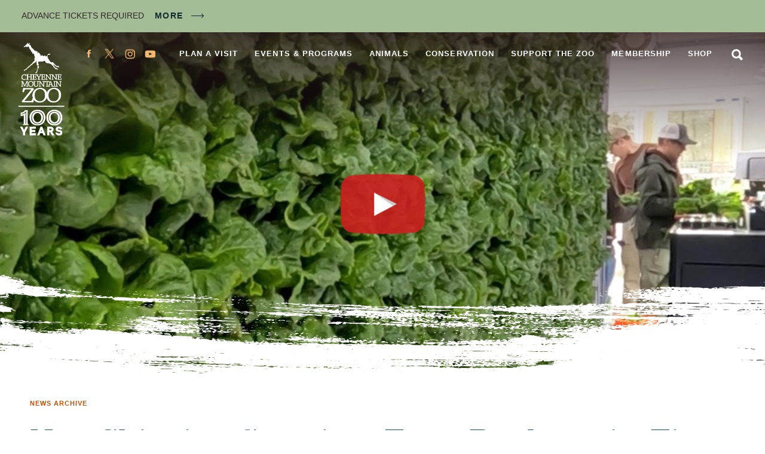

--- FILE ---
content_type: text/html; charset=UTF-8
request_url: https://www.cmzoo.org/news/archive/new-shipping-container-farm-produces-its-first-crop/
body_size: 24310
content:
<!doctype html>
<html class="no-js" lang="en-US">
	<head>
	<meta charset="utf-8">
	<meta http-equiv="x-ua-compatible" content="ie=edge">
	<meta name="viewport" content="width=device-width, initial-scale=1">
	<!-- Global site tag (gtag.js) - Google Analytics -->
<script async src="https://www.googletagmanager.com/gtag/js?id=G-R91WCM458D"></script>
<script>
  window.dataLayer = window.dataLayer || [];
  function gtag(){dataLayer.push(arguments);}
  gtag('js', new Date());

  gtag('config', 'G-R91WCM458D');
</script>
<!-- Google Tag Manager -->
<script>(function(w,d,s,l,i){w[l]=w[l]||[];w[l].push({'gtm.start':
new Date().getTime(),event:'gtm.js'});var f=d.getElementsByTagName(s)[0],
j=d.createElement(s),dl=l!='dataLayer'?'&l='+l:'';j.async=true;j.src=
'https://www.googletagmanager.com/gtm.js?id='+i+dl;f.parentNode.insertBefore(j,f);
})(window,document,'script','dataLayer','GTM-MWSL2RC');</script>
<!-- End Google Tag Manager -->
<!-- Global site tag (gtag.js) - Google Ads: 10869537411 --> <script async src="https://www.googletagmanager.com/gtag/js?id=AW-10869537411"></script> <script> window.dataLayer = window.dataLayer || []; function gtag(){dataLayer.push(arguments);} gtag('js', new Date()); gtag('config', 'AW-10869537411'); </script>
	<link rel="apple-touch-icon" sizes="180x180" href="/apple-touch-icon.png">
	<link rel="icon" type="image/png" sizes="32x32" href="/favicon-32x32.png">
	<link rel="icon" type="image/png" sizes="16x16" href="/favicon-16x16.png">
	<link rel="manifest" href="/site.webmanifest">
	<link rel="mask-icon" href="/safari-pinned-tab.svg" color="#be5104">
	<meta name="msapplication-TileColor" content="#da532c">
	<meta name="theme-color" content="#ffffff">
	<meta name='robots' content='index, follow, max-image-preview:large, max-snippet:-1, max-video-preview:-1' />

	<!-- This site is optimized with the Yoast SEO plugin v26.6 - https://yoast.com/wordpress/plugins/seo/ -->
	<title>New Shipping Container Farm Produces its First Crop - CMZoo</title>
	<link rel="canonical" href="https://www.cmzoo.org/news/archive/new-shipping-container-farm-produces-its-first-crop/" />
	<meta property="og:locale" content="en_US" />
	<meta property="og:type" content="article" />
	<meta property="og:title" content="New Shipping Container Farm Produces its First Crop - CMZoo" />
	<meta property="og:description" content="Our new shipping container farm recently produced its first crop! The container is equipped with the latest hydroponic vertical growing technology, including blue and red LED grow lights with specialized wavelengths for leafy green production. In this first harvest, the CMZoo horticulture team looked for uniform shape and size in each plant, signs of disease . . ." />
	<meta property="og:url" content="https://www.cmzoo.org/news/archive/new-shipping-container-farm-produces-its-first-crop/" />
	<meta property="og:site_name" content="CMZoo" />
	<meta property="article:publisher" content="https://www.facebook.com/CMZoo" />
	<meta property="article:published_time" content="2023-02-22T15:49:18+00:00" />
	<meta property="article:modified_time" content="2023-02-22T20:24:55+00:00" />
	<meta property="og:image" content="https://www.cmzoo.org/wp-content/uploads/WH-2-2023-ShippingContainerlettuce.png" />
	<meta property="og:image:width" content="1442" />
	<meta property="og:image:height" content="810" />
	<meta property="og:image:type" content="image/png" />
	<meta name="author" content="Cheyenne Mountain Zoo" />
	<meta name="twitter:card" content="summary_large_image" />
	<meta name="twitter:creator" content="@CheyenneMtnZoo" />
	<meta name="twitter:site" content="@CheyenneMtnZoo" />
	<meta name="twitter:label1" content="Written by" />
	<meta name="twitter:data1" content="Cheyenne Mountain Zoo" />
	<meta name="twitter:label2" content="Est. reading time" />
	<meta name="twitter:data2" content="1 minute" />
	<script type="application/ld+json" class="yoast-schema-graph">{"@context":"https://schema.org","@graph":[{"@type":"Article","@id":"https://www.cmzoo.org/news/archive/new-shipping-container-farm-produces-its-first-crop/#article","isPartOf":{"@id":"https://www.cmzoo.org/news/archive/new-shipping-container-farm-produces-its-first-crop/"},"author":{"name":"Cheyenne Mountain Zoo","@id":"https://www.cmzoo.org/#/schema/person/a45d3650e6ce64e8a33771771f0ee173"},"headline":"New Shipping Container Farm Produces its First Crop","datePublished":"2023-02-22T15:49:18+00:00","dateModified":"2023-02-22T20:24:55+00:00","mainEntityOfPage":{"@id":"https://www.cmzoo.org/news/archive/new-shipping-container-farm-produces-its-first-crop/"},"wordCount":216,"publisher":{"@id":"https://www.cmzoo.org/#organization"},"image":{"@id":"https://www.cmzoo.org/news/archive/new-shipping-container-farm-produces-its-first-crop/#primaryimage"},"thumbnailUrl":"https://www.cmzoo.org/wp-content/uploads/WH-2-2023-ShippingContainerlettuce.png","keywords":["Other Zoo News"],"articleSection":["Video Stories","The Waterhole"],"inLanguage":"en-US"},{"@type":"WebPage","@id":"https://www.cmzoo.org/news/archive/new-shipping-container-farm-produces-its-first-crop/","url":"https://www.cmzoo.org/news/archive/new-shipping-container-farm-produces-its-first-crop/","name":"New Shipping Container Farm Produces its First Crop - CMZoo","isPartOf":{"@id":"https://www.cmzoo.org/#website"},"primaryImageOfPage":{"@id":"https://www.cmzoo.org/news/archive/new-shipping-container-farm-produces-its-first-crop/#primaryimage"},"image":{"@id":"https://www.cmzoo.org/news/archive/new-shipping-container-farm-produces-its-first-crop/#primaryimage"},"thumbnailUrl":"https://www.cmzoo.org/wp-content/uploads/WH-2-2023-ShippingContainerlettuce.png","datePublished":"2023-02-22T15:49:18+00:00","dateModified":"2023-02-22T20:24:55+00:00","breadcrumb":{"@id":"https://www.cmzoo.org/news/archive/new-shipping-container-farm-produces-its-first-crop/#breadcrumb"},"inLanguage":"en-US","potentialAction":[{"@type":"ReadAction","target":["https://www.cmzoo.org/news/archive/new-shipping-container-farm-produces-its-first-crop/"]}]},{"@type":"ImageObject","inLanguage":"en-US","@id":"https://www.cmzoo.org/news/archive/new-shipping-container-farm-produces-its-first-crop/#primaryimage","url":"https://www.cmzoo.org/wp-content/uploads/WH-2-2023-ShippingContainerlettuce.png","contentUrl":"https://www.cmzoo.org/wp-content/uploads/WH-2-2023-ShippingContainerlettuce.png","width":1442,"height":810,"caption":"Shipping Container lettuce wall grown at Cheyenne Mountain Zoo"},{"@type":"WebSite","@id":"https://www.cmzoo.org/#website","url":"https://www.cmzoo.org/","name":"CMZoo","description":"Colorado Springs and America&#039;s only mountainside zoo and family fun attraction for animals, wildlife, and vacations","publisher":{"@id":"https://www.cmzoo.org/#organization"},"potentialAction":[{"@type":"SearchAction","target":{"@type":"EntryPoint","urlTemplate":"https://www.cmzoo.org/?s={search_term_string}"},"query-input":{"@type":"PropertyValueSpecification","valueRequired":true,"valueName":"search_term_string"}}],"inLanguage":"en-US"},{"@type":"Organization","@id":"https://www.cmzoo.org/#organization","name":"Cheyenne Mountain Zoo","url":"https://www.cmzoo.org/","logo":{"@type":"ImageObject","inLanguage":"en-US","@id":"https://www.cmzoo.org/#/schema/logo/image/","url":"https://www.cmzoo.org/wp-content/uploads/CmzooLogo.png","contentUrl":"https://www.cmzoo.org/wp-content/uploads/CmzooLogo.png","width":400,"height":653,"caption":"Cheyenne Mountain Zoo"},"image":{"@id":"https://www.cmzoo.org/#/schema/logo/image/"},"sameAs":["https://www.facebook.com/CMZoo","https://x.com/CheyenneMtnZoo","https://www.instagram.com/cheyennemountainzoo/","https://www.youtube.com/user/CMZooCS"]},{"@type":"Person","@id":"https://www.cmzoo.org/#/schema/person/a45d3650e6ce64e8a33771771f0ee173","name":"Cheyenne Mountain Zoo","image":{"@type":"ImageObject","inLanguage":"en-US","@id":"https://www.cmzoo.org/#/schema/person/image/","url":"https://secure.gravatar.com/avatar/535d930238d344fdece5edfe1591075f60098a94a828f81c4065dccc4a3a917b?s=96&d=mm&r=g","contentUrl":"https://secure.gravatar.com/avatar/535d930238d344fdece5edfe1591075f60098a94a828f81c4065dccc4a3a917b?s=96&d=mm&r=g","caption":"Cheyenne Mountain Zoo"},"sameAs":["https://www.cmzoo.org"],"url":"https://www.cmzoo.org/news/archive/author/twokimbas/"}]}</script>
	<!-- / Yoast SEO plugin. -->


<link rel='dns-prefetch' href='//code.jquery.com' />
<link rel='dns-prefetch' href='//player.vimeo.com' />
<link rel="alternate" type="application/rss+xml" title="CMZoo &raquo; Feed" href="https://www.cmzoo.org/feed/" />
<link rel="alternate" type="application/rss+xml" title="CMZoo &raquo; Comments Feed" href="https://www.cmzoo.org/comments/feed/" />
<link rel="alternate" type="text/calendar" title="CMZoo &raquo; iCal Feed" href="https://www.cmzoo.org/events/?ical=1" />
<link rel="alternate" title="oEmbed (JSON)" type="application/json+oembed" href="https://www.cmzoo.org/wp-json/oembed/1.0/embed?url=https%3A%2F%2Fwww.cmzoo.org%2Fnews%2Farchive%2Fnew-shipping-container-farm-produces-its-first-crop%2F" />
<link rel="alternate" title="oEmbed (XML)" type="text/xml+oembed" href="https://www.cmzoo.org/wp-json/oembed/1.0/embed?url=https%3A%2F%2Fwww.cmzoo.org%2Fnews%2Farchive%2Fnew-shipping-container-farm-produces-its-first-crop%2F&#038;format=xml" />
<style id='wp-img-auto-sizes-contain-inline-css' type='text/css'>
img:is([sizes=auto i],[sizes^="auto," i]){contain-intrinsic-size:3000px 1500px}
/*# sourceURL=wp-img-auto-sizes-contain-inline-css */
</style>
<link rel='stylesheet' id='tribe-events-pro-mini-calendar-block-styles-css' href='https://www.cmzoo.org/wp-content/plugins/events-calendar-pro/build/css/tribe-events-pro-mini-calendar-block.css?ver=7.7.11' type='text/css' media='all' />
<link rel='stylesheet' id='wp-block-library-css' href='https://www.cmzoo.org/wp-includes/css/dist/block-library/style.min.css?ver=349089b668c4b5d71203340171b745ff' type='text/css' media='all' />
<style id='global-styles-inline-css' type='text/css'>
:root{--wp--preset--aspect-ratio--square: 1;--wp--preset--aspect-ratio--4-3: 4/3;--wp--preset--aspect-ratio--3-4: 3/4;--wp--preset--aspect-ratio--3-2: 3/2;--wp--preset--aspect-ratio--2-3: 2/3;--wp--preset--aspect-ratio--16-9: 16/9;--wp--preset--aspect-ratio--9-16: 9/16;--wp--preset--color--black: #000000;--wp--preset--color--cyan-bluish-gray: #abb8c3;--wp--preset--color--white: #ffffff;--wp--preset--color--pale-pink: #f78da7;--wp--preset--color--vivid-red: #cf2e2e;--wp--preset--color--luminous-vivid-orange: #ff6900;--wp--preset--color--luminous-vivid-amber: #fcb900;--wp--preset--color--light-green-cyan: #7bdcb5;--wp--preset--color--vivid-green-cyan: #00d084;--wp--preset--color--pale-cyan-blue: #8ed1fc;--wp--preset--color--vivid-cyan-blue: #0693e3;--wp--preset--color--vivid-purple: #9b51e0;--wp--preset--gradient--vivid-cyan-blue-to-vivid-purple: linear-gradient(135deg,rgb(6,147,227) 0%,rgb(155,81,224) 100%);--wp--preset--gradient--light-green-cyan-to-vivid-green-cyan: linear-gradient(135deg,rgb(122,220,180) 0%,rgb(0,208,130) 100%);--wp--preset--gradient--luminous-vivid-amber-to-luminous-vivid-orange: linear-gradient(135deg,rgb(252,185,0) 0%,rgb(255,105,0) 100%);--wp--preset--gradient--luminous-vivid-orange-to-vivid-red: linear-gradient(135deg,rgb(255,105,0) 0%,rgb(207,46,46) 100%);--wp--preset--gradient--very-light-gray-to-cyan-bluish-gray: linear-gradient(135deg,rgb(238,238,238) 0%,rgb(169,184,195) 100%);--wp--preset--gradient--cool-to-warm-spectrum: linear-gradient(135deg,rgb(74,234,220) 0%,rgb(151,120,209) 20%,rgb(207,42,186) 40%,rgb(238,44,130) 60%,rgb(251,105,98) 80%,rgb(254,248,76) 100%);--wp--preset--gradient--blush-light-purple: linear-gradient(135deg,rgb(255,206,236) 0%,rgb(152,150,240) 100%);--wp--preset--gradient--blush-bordeaux: linear-gradient(135deg,rgb(254,205,165) 0%,rgb(254,45,45) 50%,rgb(107,0,62) 100%);--wp--preset--gradient--luminous-dusk: linear-gradient(135deg,rgb(255,203,112) 0%,rgb(199,81,192) 50%,rgb(65,88,208) 100%);--wp--preset--gradient--pale-ocean: linear-gradient(135deg,rgb(255,245,203) 0%,rgb(182,227,212) 50%,rgb(51,167,181) 100%);--wp--preset--gradient--electric-grass: linear-gradient(135deg,rgb(202,248,128) 0%,rgb(113,206,126) 100%);--wp--preset--gradient--midnight: linear-gradient(135deg,rgb(2,3,129) 0%,rgb(40,116,252) 100%);--wp--preset--font-size--small: 13px;--wp--preset--font-size--medium: 20px;--wp--preset--font-size--large: 36px;--wp--preset--font-size--x-large: 42px;--wp--preset--spacing--20: 0.44rem;--wp--preset--spacing--30: 0.67rem;--wp--preset--spacing--40: 1rem;--wp--preset--spacing--50: 1.5rem;--wp--preset--spacing--60: 2.25rem;--wp--preset--spacing--70: 3.38rem;--wp--preset--spacing--80: 5.06rem;--wp--preset--shadow--natural: 6px 6px 9px rgba(0, 0, 0, 0.2);--wp--preset--shadow--deep: 12px 12px 50px rgba(0, 0, 0, 0.4);--wp--preset--shadow--sharp: 6px 6px 0px rgba(0, 0, 0, 0.2);--wp--preset--shadow--outlined: 6px 6px 0px -3px rgb(255, 255, 255), 6px 6px rgb(0, 0, 0);--wp--preset--shadow--crisp: 6px 6px 0px rgb(0, 0, 0);}:where(.is-layout-flex){gap: 0.5em;}:where(.is-layout-grid){gap: 0.5em;}body .is-layout-flex{display: flex;}.is-layout-flex{flex-wrap: wrap;align-items: center;}.is-layout-flex > :is(*, div){margin: 0;}body .is-layout-grid{display: grid;}.is-layout-grid > :is(*, div){margin: 0;}:where(.wp-block-columns.is-layout-flex){gap: 2em;}:where(.wp-block-columns.is-layout-grid){gap: 2em;}:where(.wp-block-post-template.is-layout-flex){gap: 1.25em;}:where(.wp-block-post-template.is-layout-grid){gap: 1.25em;}.has-black-color{color: var(--wp--preset--color--black) !important;}.has-cyan-bluish-gray-color{color: var(--wp--preset--color--cyan-bluish-gray) !important;}.has-white-color{color: var(--wp--preset--color--white) !important;}.has-pale-pink-color{color: var(--wp--preset--color--pale-pink) !important;}.has-vivid-red-color{color: var(--wp--preset--color--vivid-red) !important;}.has-luminous-vivid-orange-color{color: var(--wp--preset--color--luminous-vivid-orange) !important;}.has-luminous-vivid-amber-color{color: var(--wp--preset--color--luminous-vivid-amber) !important;}.has-light-green-cyan-color{color: var(--wp--preset--color--light-green-cyan) !important;}.has-vivid-green-cyan-color{color: var(--wp--preset--color--vivid-green-cyan) !important;}.has-pale-cyan-blue-color{color: var(--wp--preset--color--pale-cyan-blue) !important;}.has-vivid-cyan-blue-color{color: var(--wp--preset--color--vivid-cyan-blue) !important;}.has-vivid-purple-color{color: var(--wp--preset--color--vivid-purple) !important;}.has-black-background-color{background-color: var(--wp--preset--color--black) !important;}.has-cyan-bluish-gray-background-color{background-color: var(--wp--preset--color--cyan-bluish-gray) !important;}.has-white-background-color{background-color: var(--wp--preset--color--white) !important;}.has-pale-pink-background-color{background-color: var(--wp--preset--color--pale-pink) !important;}.has-vivid-red-background-color{background-color: var(--wp--preset--color--vivid-red) !important;}.has-luminous-vivid-orange-background-color{background-color: var(--wp--preset--color--luminous-vivid-orange) !important;}.has-luminous-vivid-amber-background-color{background-color: var(--wp--preset--color--luminous-vivid-amber) !important;}.has-light-green-cyan-background-color{background-color: var(--wp--preset--color--light-green-cyan) !important;}.has-vivid-green-cyan-background-color{background-color: var(--wp--preset--color--vivid-green-cyan) !important;}.has-pale-cyan-blue-background-color{background-color: var(--wp--preset--color--pale-cyan-blue) !important;}.has-vivid-cyan-blue-background-color{background-color: var(--wp--preset--color--vivid-cyan-blue) !important;}.has-vivid-purple-background-color{background-color: var(--wp--preset--color--vivid-purple) !important;}.has-black-border-color{border-color: var(--wp--preset--color--black) !important;}.has-cyan-bluish-gray-border-color{border-color: var(--wp--preset--color--cyan-bluish-gray) !important;}.has-white-border-color{border-color: var(--wp--preset--color--white) !important;}.has-pale-pink-border-color{border-color: var(--wp--preset--color--pale-pink) !important;}.has-vivid-red-border-color{border-color: var(--wp--preset--color--vivid-red) !important;}.has-luminous-vivid-orange-border-color{border-color: var(--wp--preset--color--luminous-vivid-orange) !important;}.has-luminous-vivid-amber-border-color{border-color: var(--wp--preset--color--luminous-vivid-amber) !important;}.has-light-green-cyan-border-color{border-color: var(--wp--preset--color--light-green-cyan) !important;}.has-vivid-green-cyan-border-color{border-color: var(--wp--preset--color--vivid-green-cyan) !important;}.has-pale-cyan-blue-border-color{border-color: var(--wp--preset--color--pale-cyan-blue) !important;}.has-vivid-cyan-blue-border-color{border-color: var(--wp--preset--color--vivid-cyan-blue) !important;}.has-vivid-purple-border-color{border-color: var(--wp--preset--color--vivid-purple) !important;}.has-vivid-cyan-blue-to-vivid-purple-gradient-background{background: var(--wp--preset--gradient--vivid-cyan-blue-to-vivid-purple) !important;}.has-light-green-cyan-to-vivid-green-cyan-gradient-background{background: var(--wp--preset--gradient--light-green-cyan-to-vivid-green-cyan) !important;}.has-luminous-vivid-amber-to-luminous-vivid-orange-gradient-background{background: var(--wp--preset--gradient--luminous-vivid-amber-to-luminous-vivid-orange) !important;}.has-luminous-vivid-orange-to-vivid-red-gradient-background{background: var(--wp--preset--gradient--luminous-vivid-orange-to-vivid-red) !important;}.has-very-light-gray-to-cyan-bluish-gray-gradient-background{background: var(--wp--preset--gradient--very-light-gray-to-cyan-bluish-gray) !important;}.has-cool-to-warm-spectrum-gradient-background{background: var(--wp--preset--gradient--cool-to-warm-spectrum) !important;}.has-blush-light-purple-gradient-background{background: var(--wp--preset--gradient--blush-light-purple) !important;}.has-blush-bordeaux-gradient-background{background: var(--wp--preset--gradient--blush-bordeaux) !important;}.has-luminous-dusk-gradient-background{background: var(--wp--preset--gradient--luminous-dusk) !important;}.has-pale-ocean-gradient-background{background: var(--wp--preset--gradient--pale-ocean) !important;}.has-electric-grass-gradient-background{background: var(--wp--preset--gradient--electric-grass) !important;}.has-midnight-gradient-background{background: var(--wp--preset--gradient--midnight) !important;}.has-small-font-size{font-size: var(--wp--preset--font-size--small) !important;}.has-medium-font-size{font-size: var(--wp--preset--font-size--medium) !important;}.has-large-font-size{font-size: var(--wp--preset--font-size--large) !important;}.has-x-large-font-size{font-size: var(--wp--preset--font-size--x-large) !important;}
/*# sourceURL=global-styles-inline-css */
</style>

<style id='classic-theme-styles-inline-css' type='text/css'>
/*! This file is auto-generated */
.wp-block-button__link{color:#fff;background-color:#32373c;border-radius:9999px;box-shadow:none;text-decoration:none;padding:calc(.667em + 2px) calc(1.333em + 2px);font-size:1.125em}.wp-block-file__button{background:#32373c;color:#fff;text-decoration:none}
/*# sourceURL=/wp-includes/css/classic-themes.min.css */
</style>
<link rel='stylesheet' id='ctct_form_styles-css' href='https://www.cmzoo.org/wp-content/plugins/constant-contact-forms/assets/css/style.css?ver=2.15.2' type='text/css' media='all' />
<link rel='stylesheet' id='superboss-styles-css' href='https://www.cmzoo.org/wp-content/themes/cmzoo/assets/css/main.css?ver=1768691457' type='text/css' media='all' />
<link rel='stylesheet' id='events-v2-css' href='https://www.cmzoo.org/wp-content/themes/cmzoo/assets/css/events-v2.css?ver=1768691457' type='text/css' media='all' />
<link rel='stylesheet' id='custom-styles-css' href='https://www.cmzoo.org/wp-content/themes/cmzoo/assets/css/custom-styles.css?ver=1768691457' type='text/css' media='all' />
<style id='codeable-logo-override-inline-css' type='text/css'>

	/* Codeable Edit Start */
	/* Default Logo */
	@media all and (min-width: 500px) {
	.header-logo {
		height: 158px !important;
		background: url('https://www.cmzoo.org/wp-content/uploads/CMZ100Year_Vertical_Black-e1767223796825.png') no-repeat 0 0 !important;
		background-size: contain !important;
	}
	}

	/* White Logo */
	html body.has-image .header-logo,
	html body.page-home .header-logo {
	background: url('https://www.cmzoo.org/wp-content/uploads/CMZ100Year_Vertical_White-e1767223861465.png') no-repeat 0 0 !important;
	background-size: contain !important;
	}

	@media only screen and (min-width: 0px) and (max-width: 499px) {
	html body.has-image .header-logo,
	html body.page-home .header-logo {
		background: #322a2b url('https://www.cmzoo.org/wp-content/uploads/CMZ100Year_Vertical_White-e1767223861465.png') no-repeat 0 0 !important;
		background-size: contain !important;
	}
	}
	/* Codeable Edit End */
	
/*# sourceURL=codeable-logo-override-inline-css */
</style>
<script type="text/javascript" src="https://www.cmzoo.org/wp-includes/js/jquery/jquery.min.js?ver=3.7.1" id="jquery-core-js"></script>
<script type="text/javascript" src="https://www.cmzoo.org/wp-includes/js/jquery/jquery-migrate.min.js?ver=3.4.1" id="jquery-migrate-js"></script>
<script type="text/javascript" id="file_uploads_nfpluginsettings-js-extra">
/* <![CDATA[ */
var params = {"clearLogRestUrl":"https://www.cmzoo.org/wp-json/nf-file-uploads/debug-log/delete-all","clearLogButtonId":"file_uploads_clear_debug_logger","downloadLogRestUrl":"https://www.cmzoo.org/wp-json/nf-file-uploads/debug-log/get-all","downloadLogButtonId":"file_uploads_download_debug_logger"};
//# sourceURL=file_uploads_nfpluginsettings-js-extra
/* ]]> */
</script>
<script type="text/javascript" src="https://www.cmzoo.org/wp-content/plugins/ninja-forms-uploads/assets/js/nfpluginsettings.js?ver=3.3.23" id="file_uploads_nfpluginsettings-js"></script>
<script type="text/javascript" src="https://www.cmzoo.org/wp-content/themes/cmzoo/assets/js/modernizr.js?ver=349089b668c4b5d71203340171b745ff" id="fonts-js"></script>
<link rel="https://api.w.org/" href="https://www.cmzoo.org/wp-json/" /><link rel="alternate" title="JSON" type="application/json" href="https://www.cmzoo.org/wp-json/wp/v2/posts/97751" /><link rel="EditURI" type="application/rsd+xml" title="RSD" href="https://www.cmzoo.org/xmlrpc.php?rsd" />

<link rel='shortlink' href='https://www.cmzoo.org/?p=97751' />
<script type="text/javascript">
(function(url){
	if(/(?:Chrome\/26\.0\.1410\.63 Safari\/537\.31|WordfenceTestMonBot)/.test(navigator.userAgent)){ return; }
	var addEvent = function(evt, handler) {
		if (window.addEventListener) {
			document.addEventListener(evt, handler, false);
		} else if (window.attachEvent) {
			document.attachEvent('on' + evt, handler);
		}
	};
	var removeEvent = function(evt, handler) {
		if (window.removeEventListener) {
			document.removeEventListener(evt, handler, false);
		} else if (window.detachEvent) {
			document.detachEvent('on' + evt, handler);
		}
	};
	var evts = 'contextmenu dblclick drag dragend dragenter dragleave dragover dragstart drop keydown keypress keyup mousedown mousemove mouseout mouseover mouseup mousewheel scroll'.split(' ');
	var logHuman = function() {
		if (window.wfLogHumanRan) { return; }
		window.wfLogHumanRan = true;
		var wfscr = document.createElement('script');
		wfscr.type = 'text/javascript';
		wfscr.async = true;
		wfscr.src = url + '&r=' + Math.random();
		(document.getElementsByTagName('head')[0]||document.getElementsByTagName('body')[0]).appendChild(wfscr);
		for (var i = 0; i < evts.length; i++) {
			removeEvent(evts[i], logHuman);
		}
	};
	for (var i = 0; i < evts.length; i++) {
		addEvent(evts[i], logHuman);
	}
})('//www.cmzoo.org/?wordfence_lh=1&hid=B95BF326C086DB6BBB6295AB37E0A51C');
</script><meta name="tec-api-version" content="v1"><meta name="tec-api-origin" content="https://www.cmzoo.org"><link rel="alternate" href="https://www.cmzoo.org/wp-json/tribe/events/v1/" /><style type="text/css">.recentcomments a{display:inline !important;padding:0 !important;margin:0 !important;}</style>		<style type="text/css" id="wp-custom-css">
			#nf-form-12-cont .label-right .nf-field-description {
    margin-right: 5% !important;
}		</style>
		<link rel='stylesheet' id='pop-up-styles-css' href='https://www.cmzoo.org/wp-content/themes/cmzoo/template-parts/pop-up/pop-up-style.css?ver=1.2' type='text/css' media='all' />
</head>

	<body class="wp-singular post-template-default single single-post postid-97751 single-format-standard wp-theme-cmzoo page has-image has-alert tribe-no-js ctct-cmzoo woocommerce-active">
		<!-- Google Tag Manager (noscript) -->
<noscript><iframe src="https://www.googletagmanager.com/ns.html?id=GTM-MWSL2RC"
height="0" width="0" style="display:none;visibility:hidden"></iframe></noscript>
<!-- End Google Tag Manager (noscript) -->
		<a class="skip-link offscreen screen-reader-text" href="#page-content">Skip to content</a>
		<!--[if IE]>
		<div class="alert alert-warning">
			You are using an &lt;strong&gt;outdated&lt;/strong&gt; browser. Please &lt;a href=&quot;http://browsehappy.com/&quot;&gt;upgrade your browser&lt;/a&gt; to improve your experience.		</div>
		<![endif]-->
		<div class="page-wrapper js-mobile-navigation-push">
			<section class="component-alerts">
	<div class="component-alerts-container">
				<aside class="component-alerts-content rich-text">
			<p>ADVANCE TICKETS REQUIRED</p>
 <a href="https://www.cmzoo.org/alerts/" class="component-alerts-link">More</a>		</aside>
			</div>
</section>
<header class="header">
	<div class="header-navigation-container">
		<a class="header-logo" href="https://www.cmzoo.org/">CMZoo</a>
		<div class="header-navigation">
			<nav class="header-navigation-main">
				<div class="menu-main-menu-container"><ul id="menu-main-menu" class="menu menu-main"><li id="menu-item-44379" class="menu-item menu-item-type-post_type menu-item-object-page menu-item-44379"><a href="https://www.cmzoo.org/visit/">Plan a Visit</a></li>
<li id="menu-item-44380" class="menu-item menu-item-type-post_type menu-item-object-page menu-item-44380"><a href="https://www.cmzoo.org/events-programs/">Events &#038; Programs</a></li>
<li id="menu-item-44378" class="menu-item menu-item-type-post_type menu-item-object-page menu-item-44378"><a href="https://www.cmzoo.org/animals/">Animals</a></li>
<li id="menu-item-44376" class="menu-item menu-item-type-post_type menu-item-object-page menu-item-44376"><a href="https://www.cmzoo.org/conservation/">Conservation</a></li>
<li id="menu-item-44377" class="menu-item menu-item-type-post_type menu-item-object-page menu-item-44377"><a href="https://www.cmzoo.org/support/">Support the Zoo</a></li>
<li id="menu-item-44375" class="menu-item menu-item-type-post_type menu-item-object-page menu-item-44375"><a href="https://www.cmzoo.org/membership/">Membership</a></li>
<li id="menu-item-98086" class="hide-on-desktop menu-item menu-item-type-post_type menu-item-object-page menu-item-98086"><a href="https://www.cmzoo.org/news/">News</a></li>
<li id="menu-item-44381" class="menu-item menu-item-type-custom menu-item-object-custom menu-item-44381"><a href="/zoo-store/">Shop</a></li>
</ul></div>				<a href="https://www.cmzoo.org/search/" class="search-link">Search</a>
			</nav>
			<nav class="header-navigation-social navigation-social">
				<a href="https://www.facebook.com/CMZoo" class="social-media-link icon-facebook" target="_blank">Facebook</a>
<a href="https://x.com/CheyenneMtnZoo" class="social-media-link icon-twitter" target="_blank">Twitter</a>
<a href="https://www.instagram.com/cheyennemountainzoo/" class="social-media-link icon-instagram" target="_blank">Instagram</a>
<a href="https://www.youtube.com/user/CMZooCS" class="social-media-link icon-youtube" target="_blank">YouTube</a>
			</nav>
		</div>
		<button class="mobile-navigation-handle js-mobile-navigation-handle">Menu</button>
	</div>
</header>
			<main id="page" class="page has-image has-alert" tabindex="-1" role="document">
			<figure class="hero-image">
				<picture class="responsive-image "><!--[if IE 9]><video style="display: none;"><![endif]--><source media="(min-width: 980px)" srcset="https://www.cmzoo.org/wp-content/uploads/WH-2-2023-ShippingContainerlettuce-1440x810.png"><source media="(min-width: 500px)" srcset="https://www.cmzoo.org/wp-content/uploads/WH-2-2023-ShippingContainerlettuce-768x432.png"><source media="(min-width: 0px)" srcset="https://www.cmzoo.org/wp-content/uploads/WH-2-2023-ShippingContainerlettuce-400x600.png"><!--[if IE 9]></video><![endif]--><img src="https://www.cmzoo.org/wp-content/uploads/WH-2-2023-ShippingContainerlettuce-400x600.png" alt="" draggable="false"></picture>
<figure class="svg-swash-large">
	<img src="https://www.cmzoo.org/wp-content/themes/cmzoo/assets/images/site/swash-large-white.svg" class="svg-swash-large-image">
</figure>
		</figure>
	<header class="page-header page-header-post">
	<div class="container">
		<nav class="breadcrumb">
	<span><span><a href="https://www.cmzoo.org/news/archive/">News Archive</a></span></span></nav>		<div class="page-header-post-container">
			<h1 class="page-title heading-1">New Shipping Container Farm Produces its First Crop</h1>
			<h2 class="heading-4">February 22, 2023</h2>
		</div>
	</div>
</header>
<article id="page-content" class="post-97751 post type-post status-publish format-standard has-post-thumbnail hentry category-video-stories category-the-waterhole tag-zoo-information animal-giraffe page-content">
	<div class="container">
				<div class="rich-text has-captions has-caption-background">
			<p>Our new shipping container farm recently produced its first crop!</p>
<p>The container is equipped with the latest hydroponic vertical growing technology, including blue and red LED grow lights with specialized wavelengths for leafy green production. In this first harvest, the CMZoo horticulture team looked for uniform shape and size in each plant, signs of disease or deficiency, any dead or damaged leaves, and ways to best transplant the next crop.</p>
<p>Through surveying the weight, time, and resources of this first crop, the horticulture team was happy with the success of the beautiful harvest and is already fine-tuning the farm in preparation for the next harvest.</p>
<p>This harvest is the first of many tests of the fully automated computer system that tells the CMZoo horticulture team the recipe of light, water, nutrient and spacing needs for the specific plant species. After a period of testing, the goal is to add more shipping container farms sourcing 50 percent of the lettuce for the giraffe feeding experience. An even longer-term goal is to grow 80 percent of lettuce for Zoo animals in farms like this one.</p>
<p>The next time you visit CMZoo and <a href="/animals/a-z/featured-animals-giraffe/">feed our giraffe herd</a>, you might be feeding them lettuce straight out of our own farm!</p>
<p><iframe width="560" height="315" src="https://www.youtube.com/embed/lQG8laCJZC0" title="YouTube video player" frameborder="0" allow="accelerometer; autoplay; clipboard-write; encrypted-media; gyroscope; picture-in-picture; web-share" allowfullscreen></iframe></p>
<p><strong><a href="/news/archive/?cat=36">Back to <em>The Waterhole</em></a></strong></p>
		</div>
	</div>
</article>
			</main><!-- end .page -->

			<footer class="footer content-info">
		<figure class="footer-image">
		<img src="https://www.cmzoo.org/wp-content/uploads/SiteFooter-cmzoo.png">
	</figure>
		
	<div class="footer-content">
		
		<svg width="100%" height="0" viewBox="0 0 1645 62" version="1.1" xmlns="http://www.w3.org/2000/svg" xmlns:xlink="http://www.w3.org/1999/xlink">
    <g id="Page-1" stroke="none" stroke-width="1" fill="none" fill-rule="evenodd">
        <g id="swash-footer" fill="#261E1F" fill-rule="nonzero">
            <path d="M3.6763937,62 C2.26986113,61.8172797 0.97020036,61.4530587 0.8067,60.3038 C0.6743,59.1218 2.4611,57.5457 4.2478,58.1368 C3.917,57.9398 7.5566,55.3787 7.8875,54.9628 C9.5419,53.1679 1.9317,54.1967 1.7332,54.0653 C-0.8477,52.4893 4.6449,52.3799 5.1081,51.5918 C5.836,50.4536 6.961,48.3084 8.4831,47.1702 C6.564,46.6448 4.1816,46.6448 7.3581,45.3971 C6.7625,43.1206 5.836,43.6898 3.8508,42.2232 C1.0052,40.0999 11.3948,39.9467 7.8875,36.2036 C7.8875,36.2036 9.3434,33.1829 9.4757,33.0077 C7.2919,32.5481 5.1081,33.2923 4.9758,30.9939 C4.8434,29.1114 6.961,27.5792 6.961,25.5654 C6.8949,23.3764 7.0272,20.3119 10.9977,21.1875 C8.7478,19.4363 8.2184,18.3856 10.336,16.3499 C9.8066,16.0873 9.211,15.8246 8.6816,15.5619 C14.6374,13.1541 2.8581,12.6506 9.6081,10.4179 C8.6154,10.0239 8.086,9.4329 8.1522,8.6011 C12.5198,9.5861 18.8727,5.7993 21.7182,10.4398 C23.7035,13.6575 29.6593,11.7094 33.4313,11.8626 C23.6373,15.3868 30.7181,15.4525 37.2695,16.5469 C35.8798,17.335 34.5563,18.1011 33.1666,18.8891 C34.821,20.881 40.115,22.0849 43.0929,21.5377 C49.6443,20.3119 55.8649,19.4363 62.5486,18.6264 C67.3132,18.0354 66.3868,15.1022 61.2913,15.8903 C58.3795,16.328 47.262,19.4582 45.0782,17.7946 C51.4973,16.131 58.7766,16.5907 63.6736,12.8914 C58.9751,11.0746 46.865,16.0435 43.8871,12.8039 C48.8502,10.199 68.0412,12.585 68.4382,8.2071 C68.5044,7.1783 68.5706,6.1495 68.7029,5.0988 C68.8353,3.8511 67.1147,3.7635 67.5118,2.2751 C67.7077885,1.52290248 67.9270494,0.763017655 68.1557947,7.94878247e-09 L81.4178599,0 C81.3968732,0.093862728 81.3717476,0.188224343 81.34248,0.2831 C83.790985,0.9398 86.17329,1.6622 88.6218,2.3188 C93.38644,3.5884 97.9526,3.8292 102.8496,4.5297 C102.5849,5.7992 101.3275,6.3684 99.6731,6.5654 L112.2465,8.2946 C114.2318,6.9156 121.1141,6.9156 122.7684,6.7186 C119.3935,6.434 115.8862,6.4778 112.9083,5.1426 C124.5552,5.8649 134.7462,8.0757 146.6579,8.7981 C151.0916,9.0608 182.3927,9.0389 183.0545,12.5193 C182.9221,12.5412 182.8559,12.5631 182.7236,12.5631 C175.9736,13.9202 167.1061,12.6287 160.2239,12.4317 C153.6725,12.2566 146.6579,11.7969 140.1065,12.0158 C140.2388,12.0815 140.305,12.1472 140.4373,12.1909 L173.2605,16.7002 L198.672,15.3649 L198.87,15.3649 C206.812,15.343 214.62,14.9709 222.561,14.5112 C230.238,14.0734 237.848,13.5262 245.524,13.1979 C254.657,12.782 263.656,13.5919 272.789,12.6725 C288.141,11.1184 303.627,10.5055 319.045,9.3016 C335.589,8.0101 352.001,8.5792 368.479,6.434 C369.207,6.3684 369.868,6.2808 370.596,6.1714 C369.14,5.8649 367.618,5.5585 366.163,5.252 C369.339,4.5953 392.236,2.8661 390.052,5.9963 C409.64,5.9963 429.228,5.5804 448.816,5.6241 C458.875,5.646 469,5.4928 479.058,5.7117 C489.315,5.9306 500.433,7.2002 510.624,6.1057 C506.786,4.5953 500.698,5.3396 496.529,5.3396 C502.948,3.0631 514.727,3.7198 521.278,5.449 C519.095,5.646 516.911,5.8649 514.727,6.0838 C514.859,7.8131 560.785,6.0838 565.815,5.6022 C585.138,3.7854 604.527,4.4421 623.983,4.5297 C633.115,4.5734 641.85,6.0181 650.983,6.1933 C659.85,6.3684 668.453,6.7624 677.453,7.0469 C696.71,7.6817 715.967,8.2946 735.224,8.8857 C732.842,5.2301 763.15,6.434 767.187,6.5216 C773.606,6.6529 779.959,6.4997 786.378,6.4778 C792.334,6.4559 798.951,7.7912 804.775,7.1126 C810.731,6.3903 816.819,7.0907 822.907,6.8281 C830.517,6.5216 838.061,5.9963 845.671,5.7774 C856.59,5.449 870.156,4.5297 880.745,6.5216 C879.686,6.8499 878.627,7.1783 877.568,7.5285 C877.899,7.7912 878.296,7.9882 878.759,8.1195 L894.509,8.032 C892.59,7.6817 890.803,7.1783 889.083,6.4559 C902.847,3.2163 920.847,4.5953 935.207,4.4202 C942.354,4.3327 949.501,4.7923 956.648,5.0988 C962.67,5.3615 970.015,4.8361 975.707,6.5654 L975.773,6.5654 L988.214,6.1933 C987.883,7.1783 993.045,6.8937 994.236,6.9594 C993.706,6.6092 993.177,6.4122 992.648,6.3027 L1067.228,8.1633 C1082.514,7.4628 1098.2,8.5354 1113.42,8.9513 C1125.2,9.2797 1138.63,8.8638 1150.94,10.2428 L1186.01,11.1184 L1215,11.8407 C1209.9,14.0515 1201.23,12.4536 1195.61,12.6287 C1207.39,15.4087 1221.81,14.3799 1234.19,15.2555 C1248.55,16.2843 1263.31,18.0792 1277.73,17.5757 C1276.28,16.8096 1274.62,16.525 1273.03,16.328 L1272.9,16.3062 C1271.18,16.1091 1269.53,15.9778 1267.87,15.4962 C1277.2,14.2704 1289.58,14.5331 1299.11,15.146 C1305.06,15.5181 1310.62,16.4594 1316.51,17.2255 C1322.33,17.9916 1328.36,17.6633 1334.25,18.1667 C1357.94,20.2025 1382.03,21.6253 1405.91,22.8073 C1416.5,23.3326 1427.02,24.1207 1437.61,24.6022 C1443.57,24.8868 1449.59,25.1057 1455.55,25.3246 C1458.52,25.434 1461.57,25.4559 1464.61,25.6091 C1466.86,25.7186 1468.38,27.0101 1470.7,27.2071 C1475.8,27.6667 1480.96,27.6448 1485.99,27.8419 C1489.3,27.9513 1492.54,28.0826 1495.78,28.214 C1498.03,28.3234 1497.9,29.1333 1499.69,29.4836 C1503.99,30.3372 1510.6,30.2497 1514.97,29.79 C1517.82,29.4836 1520,28.8707 1522.98,29.1114 C1519.94,31.2347 1530.52,31.0815 1533.17,31.3223 C1539.19,31.8695 1545.28,32.3511 1551.3,32.7013 C1556.8,33.0077 1560.9,32.2635 1566.26,31.7382 C1572.81,31.1034 1579.29,32.1322 1585.85,31.7819 C1591.41,31.4755 1596.96,32.4167 1602.59,32.1541 C1608.61,31.8695 1614.96,31.6506 1620.99,32.1103 C1622.57,32.2416 1633.89,34.343 1634.15,34.343 C1634.48815,34.1209204 1642.15867,35.4319215 1645,36.2261777 L1645,37.3857755 C1641.28387,38.6992655 1629.59698,35.220818 1630.65,41.6322 C1631.31,41.5665 1644.61,39.684 1641.04,42.1137 C1637.93,44.2589 1630.45,41.2163 1626.94,43.4052 C1628.73,44.631 1631.11,43.5146 1632.83,44.8061 C1632.37,45.9444 1629.13,45.1126 1629.06,46.01 C1628.99,48.4617 1634.22,48.4617 1636.4,48.8338 C1641.17,49.6218 1644.74,49.9939 1640.77,53.0146 C1644.94,56.2762 1635.35,55.4444 1633.29,57.896 C1631.44,59.9974 1625.75,59.1218 1624.16,60.4351 C1626.54,60.26 1628.86,61.9017 1631.64,61.7923 C1631.59385,61.8612486 1631.5447,61.9304909 1631.49279,61.9999999 L24.8106299,62 C30.7264716,61.3128016 37.7093742,58.7573885 43.7547,59.7785 C43.8209,60.6321 39.6518,61.3107 38.7915,61.5515 C40.5121,61.7047 48.1223,61.4202 46.865,58.881 C45.8723,56.8672 55.1369,56.1667 56.9237,54.9628 C53.4825,55.0066 50.1076,55.8384 46.6664,54.919 C50.637,52.8395 57.7178,52.9052 58.3134,49.0089 L51.8943,49.0089 C53.4825,47.6955 57.9825,48.5273 58.7766,47.3672 C60.2324,45.222 60.5633,44.2589 62.6148,46.8637 C63.9383,45.4628 65.2618,44.04 66.5853,42.6391 C65.4603,42.9236 64.3353,43.1863 63.2104,43.449 C64.203,43.2301 61.953,42.0918 63.2104,43.449 C60.3648,40.3626 44.8135,44.7842 40.7106,45.6817 C33.1004,47.3891 27.4093,48.199 27.3431,54.7439 C27.277,57.3925 30.1225,57.8522 26.4828,59.8222 C26.3720288,59.8955451 22.8283319,61.6107639 23.4258353,62 L3.6763937,62 Z M10.0713,12.1691 C9.7404,11.7313 9.9389,11.5343 10.6007,11.5562 C10.9316,12.191 10.733,12.388 10.0713,12.1691 Z M66.9824,12.0377 C66.3206,12.6506 67.6441,12.5412 67.1147,12.0377 C67.1147,12.0377 67.0485,12.0158 67.0485,11.9939 C67.0485,12.0158 66.9824,12.0377 66.9824,12.0377 Z M65.725,24.0988 C65.725,24.0769 65.725,24.055 65.6588,24.055 C65.3941,23.9018 65.9235,23.7267 65.725,24.0988 Z M36.2769,31.8476 C36.0122,34.2117 31.1152,33.7082 33.4313,36.7289 C35.6813,39.5965 36.0121,39.6621 40.9091,39.5965 C45.0782,39.5308 49.3796,40.0999 52.9531,38.502 C51.4973,38.2393 50.1076,37.9985 48.6517,37.7577 C52.159,37.6045 57.1884,39.1805 60.2324,37.32 C56.3281,34.8246 61.556,32.9859 55.534,31.6068 C58.0487,30.8626 69.6294,28.8707 65.1956,25.8061 C61.2251,29.7462 57.5854,25.1057 63.5412,24.7555 C59.703,20.3557 44.7473,28.5423 40.0489,23.4202 C38.6592,24.1207 32.7695,26.1783 33.6298,27.9732 C34.2916,29.3522 39.718,28.5204 41.6371,29.5492 C39.9165,29.9432 36.4754,30.184 36.2769,31.8476 Z M62.6809,37.1448 C63.7398,37.517 64.4015,36.8165 64.0706,36.0285 C63.078,36.0066 62.4162,36.313 62.1515,36.8822 C62.2177,36.9259 62.2839,36.9697 62.3501,37.0135 C62.4162,37.0354 62.4824,37.0792 62.4824,37.0792 C62.5486,37.1011 62.5486,37.1011 62.6809,37.1448 Z M373.64,6.1714 C373.64,6.5873 374.037,6.6092 374.964,6.2589 C374.964,6.237 374.964,6.2151 374.898,6.1933 C374.898,5.8868 374.434,5.8649 373.64,6.1714 Z M802.591,9.0827 L802.591,9.0608 L802.525,9.0389 C802.525,8.8638 802.128,8.6886 801.532,8.5354 C799.679,8.032 795.775,7.7255 795.378,8.5573 C795.312,8.623 795.312,8.6887 795.312,8.7762 C795.378,9.5642 800.804,9.2359 802.326,9.1045 L802.393,9.1045 C802.459,9.1045 802.525,9.0827 802.591,9.0827 Z M851.76,10.4836 C851.032,10.5274 850.966,10.3741 851.363,10.0239 C852.024,10.0458 852.157,10.199 851.76,10.4836 Z M880.414,11.4248 C880.414,11.4248 880.414,11.4248 880.48,11.4248 C880.281,11.7094 879.95,11.3154 880.414,11.4248 Z M919.788,18.9548 C919.59,19.8303 920.45,18.911 919.854,18.9329 C919.854,18.911 919.854,18.911 919.788,18.911 C919.788,18.9329 919.788,18.9329 919.788,18.9548 Z M948.575,17.0066 C948.773,16.9847 949.038,16.9191 949.303,16.8534 C948.972,16.6564 948.641,16.5032 948.376,16.3937 C942.884,13.8108 930.906,13.0665 925.082,13.9859 C925.612,14.2048 926.207,14.4237 926.869,14.6207 C928.788,15.2774 931.104,15.8684 933.553,16.3718 C934.413,16.525 935.273,16.6783 936.134,16.8315 C936.795,16.9409 937.391,17.0285 937.986,17.0942 C938.582,17.1598 939.178,17.2255 939.773,17.2693 C941.957,17.4663 944.008,17.5101 945.927,17.3787 C946.854,17.3131 947.78,17.1817 948.575,17.0066 Z M970.876,19.305 C971.141,19.305 971.471,19.2612 971.802,19.2174 C971.67,19.1737 971.538,19.1299 971.405,19.0861 C968.229,18.0354 957.111,15.6057 955.325,17.8822 C959.427,19.305 966.111,19.7866 970.876,19.305 Z M1183.3,27.0101 C1183.3,27.0101 1183.3,27.0101 1183.37,27.0101 C1184.23,27.3384 1182.51,27.3165 1183.3,27.0101 Z M1186.94,27.3603 C1186.48,27.4916 1186.08,27.3822 1185.88,27.0319 C1186.67,26.7693 1187.07,26.8787 1186.94,27.3603 Z M1211.56,27.1633 C1212.09,27.1633 1217.31,26.9444 1217.38,27.3822 C1216.85,27.3822 1211.56,27.6011 1211.56,27.1633 Z M1233.13,24.6898 C1233.33,24.6241 1233.46,24.5366 1233.59,24.4271 C1225.12,24.2301 1213.08,22.7635 1205.14,25.237 C1210.03,25.5435 1214.93,25.4559 1219.83,25.6529 C1222.21,25.7624 1225.19,26.1564 1227.9,26.0469 C1228.43,26.025 1228.96,25.9813 1229.42,25.9156 C1229.76,25.8718 1230.09,25.8061 1230.42,25.7405 C1230.68,25.6967 1230.95,25.631 1231.14,25.5654 C1231.54,25.4559 1231.94,25.3027 1232.27,25.1495 C1232.67,25.0181 1232.93,24.8649 1233.13,24.6898 Z M1243.19,24.6241 L1246.03,24.6241 C1244.31,25.4778 1243.39,24.6022 1243.19,24.6241 Z M1258.81,23.0919 C1258.81,23.0481 1258.87,22.9824 1258.94,22.873 C1258.81,22.8292 1258.74,22.8073 1258.67,22.8073 C1248.09,19.2612 1233.39,20.3557 1221.95,20.3557 C1224.86,22.6541 1233.06,22.0412 1236.97,22.4352 C1239.02,22.6322 1249.74,22.676 1250.53,23.9237 C1249.61,24.1863 1248.68,24.4709 1247.82,24.7555 C1251.92,24.7555 1256.89,25.8718 1258.81,23.0919 Z M1278.46,30.1402 C1278.86,29.7025 1278.06,29.6149 1278.39,30.1184 L1278.39,30.1621 C1278.46,30.1402 1278.46,30.1402 1278.46,30.1402 Z" id="Combined-Shape"></path>
        </g>
    </g>
</svg>

		<div class="container footer-content-container">

			<div class="footer-content-container-section">

				<div class="footer-heading-container">
					<h2 class="footer-heading">Way Beyond Watching</h2>
				</div>

				<div class="footer-navigation-container">
					<nav class="footer-navigation">
						<div class="menu-footer-menu-container"><ul id="menu-footer-menu" class="menu menu-footer"><li id="menu-item-45216" class="menu-item menu-item-type-post_type menu-item-object-page menu-item-45216"><a href="https://www.cmzoo.org/about/">About</a></li>
<li id="menu-item-45215" class="menu-item menu-item-type-post_type menu-item-object-page menu-item-45215"><a href="https://www.cmzoo.org/contact-us/">Contact Us</a></li>
<li id="menu-item-45217" class="menu-item menu-item-type-post_type menu-item-object-page menu-item-45217"><a href="https://www.cmzoo.org/careers/">Careers</a></li>
<li id="menu-item-45214" class="menu-item menu-item-type-post_type menu-item-object-page menu-item-45214"><a href="https://www.cmzoo.org/news/">News</a></li>
<li id="menu-item-102942" class="menu-item menu-item-type-post_type menu-item-object-page menu-item-102942"><a href="https://www.cmzoo.org/news/reviews/">Reviews</a></li>
<li id="menu-item-59976" class="menu-item menu-item-type-post_type menu-item-object-page menu-item-59976"><a href="https://www.cmzoo.org/alerts/">Special Notices</a></li>
</ul></div>					</nav>
				</div>

				<div class="footer-meta">
										<div class="footer-meta-item address">
												<a href="https://goo.gl/maps/fyAeZNRzDaq" class="address" target="_blank">
												<div>4250 Cheyenne Mountain Zoo Rd.</div><div>Colorado Springs, CO 80906</div>
												</a>
											</div>
					
										<div class="footer-meta-item phone">
						<a href="tel:+17196339925" class="phone">(719) 633-9925</a>
					</div>
					
										<div class="footer-meta-item email">
						<a href="/cdn-cgi/l/email-protection#5930373f36193a3423363677362b3e662a2c3b333c3a2d641a14031616790a2c2929362b2d790b3c282c3c2a2d6379" class="email"><span class="__cf_email__" data-cfemail="deb7b0b8b19ebdb3a4b1b1f0b1acb9">[email&#160;protected]</span></a>
					</div>
										
										<div class="footer-meta-item email">
						<a href="/cdn-cgi/l/email-protection#6e1a070d050b1a1d2e0d0314010140011c09511d1b0c040b0d1a532d233421214e3a070d050b1a4e260b021e4e3c0b1f1b0b1d1a544e" class="email"><span class="__cf_email__" data-cfemail="eb9f8288808e9f98ab8886918484c584998c">[email&#160;protected]</span></a>
					</div>
									</div>

			</div>

			<div class="footer-content-container-section">
				<div class="footer-newsletter">
					<div data-form-id="49648" id="ctct-form-wrapper-0" class="ctct-form-wrapper"><h3>Want to hear from the Zoo?</h3><span class="ctct-form-description" ><p>Keep up with latest news, events, and happenings by subscribing to our emails. You will also receive our monthly newsletter, <em>The Waterhole</em>. </p>
</span><form class="ctct-form ctct-form-49648 comment-form  no-recaptcha ctct-default" id="ctct-form-2895950127" data-doajax="on" style="background-color: #f9f9f9;" action="" method="post"><p class="ctct-form-field ctct-form-field-email ctct-form-field-required"><span class="ctct-label-top"><label for="email___644d1c051ccbda85338b0208faa4e33a_0_264468799">Yes, please add my email <span class="ctct-required-indicatior" title="This is a required field">*</span></label></span><input required aria-required="true"  type="email" id="email___644d1c051ccbda85338b0208faa4e33a_0_264468799" name="email___644d1c051ccbda85338b0208faa4e33a"  value="" class="ctct-email ctct-label-top email___644d1c051ccbda85338b0208faa4e33a"  placeholder="Enter your email address"   /></p><div class='ctct-list-selector' style='display:none;'><div class="ctct-form-field ctct-form-field-checkbox ctct-form-field-required"><fieldset><legend class="ctct-label-top">Select list(s) to subscribe to</legend><input type="checkbox" name="lists___015c0191a3bdd85702a3e5339087da49[]" id="lists___015c0191a3bdd85702a3e5339087da49_0_0" value="915a76dc-b246-11e9-9bcf-d4ae52753a3b" class="ctct-checkbox ctct-label-right" checked /><span class="ctct-label-right"><label for="lists___015c0191a3bdd85702a3e5339087da49_0_0">CMZoo Website Sign-Ups List Members removed 5.9.25</label></span></fieldset></div></div><div class="ctct-optin-hide" style="display:none;"><p class="ctct-form-field ctct-form-field-checkbox"><span class="ctct-input-container"><input type="checkbox" checked name="ctct-opt-in" class="ctct-checkbox ctct-opt-in" value="1" id="ctct-opt-in_0" /><label for="ctct-opt-in_0"> Example: Yes, I would like to receive emails from Cheyenne Mountain Zoo. (You can unsubscribe anytime)</label></span></p></div><!--.ctct-optin-hide --><p class="ctct-form-field ctct-form-field-submit"><input aria-required="false"  type="submit" id="ctct-submitted_0_3741213715" name="ctct-submitted" style="color: #ffffff;" value="Subscribe" class="ctct-submit ctct-label-top ctct-submitted"     /></p><div class="ctct_usage" style="border: 0 none; clip: rect( 0, 0, 0, 0 ); height: 1px; margin: -1px; overflow: hidden; padding: 0; position: absolute; width: 1px;"><label for="ctct_usage_field">Constant Contact Use. Please leave this field blank.</label><input type="text" value="" id="ctct_usage_field" name="ctct_usage_field" class="ctct_usage_field" tabindex="-1" /></div><input type="hidden" name="ctct-id" value="49648" /><input type="hidden" name="ctct-verify" value="cIzL2Syy8rzgAGG9KaXlL21g0" /><input type="hidden" name="ctct-instance" value="0" /><input type="hidden" name="ctct_time" value="1768666257" /></form><div class="ctct-disclosure"><hr><small>By submitting this form, you are consenting to receive marketing emails from: CMZoo, 4250 Cheyenne Mountain Zoo Rd., Colorado Springs, CO, 80906, https://www.cmzoo.org. You can revoke your consent to receive emails at any time by using the SafeUnsubscribe&reg; link, found at the bottom of every email. <a href="https://www.constantcontact.com/legal/about-constant-contact" target="_blank" rel="noopener noreferrer" aria-label="Emails are serviced by Constant Contact, opens a new window">Emails are serviced by Constant Contact</a></small></div><script data-cfasync="false" src="/cdn-cgi/scripts/5c5dd728/cloudflare-static/email-decode.min.js"></script><script type="text/javascript">var ajaxurl = "https://www.cmzoo.org/wp-admin/admin-ajax.php";</script></div>				</div>
			</div>
		</div>

		<div class="container footer-content-container">
			<div class="footer-bottom">
								<div class="footer-policy">
					<a href="https://www.cmzoo.org/policies/">Policies</a>
				</div>
								<div class="footer-copyright">© 2026. All Rights Reserved, Cheyenne Mountain Zoological Society.</div>
							</div>
						<div class="footer-logos">
								<figure class="footer-logo">
										<a href="https://www.tripadvisor.co.uk/Attraction_Review-g33364-d274331-Reviews-Cheyenne_Mountain_Zoo-Colorado_Springs_El_Paso_County_Colorado.html" target="_blank">
										<img src="https://www.cmzoo.org/wp-content/uploads/Tripadvisor-2023-travelersChoiceAward.png" alt="Tripadvisor 2023 Travelers' Choice Award Winner">
										</a>
									</figure>
								<figure class="footer-logo">
										<a href="https://www.aza.org/" target="_blank">
										<img src="https://www.cmzoo.org/wp-content/uploads/azaLogo2023c.png" alt="Association of Zoos & Aquariums logo">
										</a>
									</figure>
								<figure class="footer-logo">
										<a href="https://www.waza.org/" target="_blank">
										<img src="https://www.cmzoo.org/wp-content/uploads/waza-logo-wht.png" alt="World Association of Zoos & Aquariums logo">
										</a>
									</figure>
								<figure class="footer-logo">
										<a href="https://www.charitynavigator.org/index.cfm?bay=search.summary&orgid=5726" target="_blank">
										<img src="https://www.cmzoo.org/wp-content/uploads/charitynavigator.png" alt="">
										</a>
									</figure>
							</div>
					</div>
	</div>
</footer>
<script>
	const recuringTitleElements = document.querySelectorAll('.tec_series_marker__title');
	if(recuringTitleElements.length) {
		recuringTitleElements.forEach(function(recuringTitleElement) {
			recuringTitleElement.textContent = '(See all)';
			recuringTitleElement.insertAdjacentHTML('beforebegin', '<span class="recurring-event-text">| Recurring Event</span> ');
		});
	}
</script>
		</div><!-- end .page-wrapper -->
		<div class="mobile-navigation js-mobile-navigation" data-navigation-handle=".js-mobile-navigation-handle" data-navigation-content=".js-mobile-navigation-push">
	<div class="mobile-navigation-wrapper">
		<a class="header-logo mobile-header-logo" href="https://www.cmzoo.org/">CMZoo</a>
		<div class="menu-main-menu-container"><ul id="menu-main-menu-1" class="menu menu-mobile"><li class="menu-item menu-item-type-post_type menu-item-object-page menu-item-44379"><a href="https://www.cmzoo.org/visit/">Plan a Visit</a></li>
<li class="menu-item menu-item-type-post_type menu-item-object-page menu-item-44380"><a href="https://www.cmzoo.org/events-programs/">Events &#038; Programs</a></li>
<li class="menu-item menu-item-type-post_type menu-item-object-page menu-item-44378"><a href="https://www.cmzoo.org/animals/">Animals</a></li>
<li class="menu-item menu-item-type-post_type menu-item-object-page menu-item-44376"><a href="https://www.cmzoo.org/conservation/">Conservation</a></li>
<li class="menu-item menu-item-type-post_type menu-item-object-page menu-item-44377"><a href="https://www.cmzoo.org/support/">Support the Zoo</a></li>
<li class="menu-item menu-item-type-post_type menu-item-object-page menu-item-44375"><a href="https://www.cmzoo.org/membership/">Membership</a></li>
<li class="hide-on-desktop menu-item menu-item-type-post_type menu-item-object-page menu-item-98086"><a href="https://www.cmzoo.org/news/">News</a></li>
<li class="menu-item menu-item-type-custom menu-item-object-custom menu-item-44381"><a href="/zoo-store/">Shop</a></li>
</ul></div>		<div class="mobile-search-link-container">
			<a href="https://www.cmzoo.org/search/" class="mobile-search-link">Search</a>
		</div>
		<nav class="mobile-navigation-social navigation-social">
			<a href="https://www.facebook.com/CMZoo" class="social-media-link icon-facebook" target="_blank">Facebook</a>
<a href="https://x.com/CheyenneMtnZoo" class="social-media-link icon-twitter" target="_blank">Twitter</a>
<a href="https://www.instagram.com/cheyennemountainzoo/" class="social-media-link icon-instagram" target="_blank">Instagram</a>
<a href="https://www.youtube.com/user/CMZooCS" class="social-media-link icon-youtube" target="_blank">YouTube</a>
		</nav>
	</div>
</div>
<svg width="0" height="0" viewBox="0 0 373 267" class="offscreen" style="top:-1px;">
  <clippath id="Mask" clipPathUnits="objectBoundingBox" transform="scale(0.0026809651 0.0037453184)">
      <path id="Shape" d="M185.74,0.467504 C183.124,1.75404 173.652,-0.779878 169.36,0.467505 L169.514,0.467505 C168.83,0.557003 163.589,0.467505 163.589,0.467505 C163.068,0.159855 155.912,0.277322 155.681,0.467505 C151.954,0.607347 147.799,0.512255 144.986,0.467506 C145.636,0.48988 146.277,0.48988 146.927,0.467506 C145.345,0.461912 138.369,1.06603 137.796,0.467506 C138.155,0.467506 138.506,0.467506 138.865,0.467506 C138.121,0.249354 134.625,0.758374 135.462,0.344444 C131.974,2.06169 123.126,-1.1211 120.022,0.461899 C120.971,-0.0191541 111.79,0.154263 111.029,0.467507 C109.9,0.372415 104.925,0.0815437 103.984,0.758374 C104.352,0.288509 104.865,0.187825 105.514,0.467507 C104.719,0.646504 99.8122,0.976529 98.735,0.467507 C100.932,0.433945 101.385,0.445123 100.111,0.501059 C99.9404,0.668868 97.0422,0.350041 97.0593,0.467507 C95.7684,-0.405101 92.5111,1.11638 91.2971,0.366829 C92.1008,0.864663 93.9046,0.0256098 94.4774,0.467508 C93.973,0.467508 88.1083,0.137483 87.7578,0.467508 C87.1251,1.094 81.9956,-0.254068 79.1658,0.506667 C81.6622,-0.16457 75.6691,0.573789 75.652,0.59057 C77.1225,-0.449847 69.3855,1.32332 68.7186,0.584963 C68.5733,0.428341 57.5277,0.489883 58.9811,0.467509 C57.9723,-0.83581 38.7622,1.42962 39.0272,0.467509 C38.2749,0.42276 33.4018,0.52904 33.436,0.46751 C33.8635,-0.332381 28.9391,1.34571 28.0072,0.46751 C28.828,1.21706 17.1668,-0.321193 17.278,0.46751 C15.7228,0.46751 5.16795,0.467511 1.82097,0.467511 C1.36562,7.19543 1.49721,22.9687 1.82097,23.0535 C3.33418,24.7595 0.931851,25.7116 1.82097,26.0305 C1.85517,25.7172 1.91501,28.7825 1.82097,28.5756 C1.82952,29.6719 1.14558,32.3121 1.82097,33.3078 L1.82097,33.2071 C2.02615,33.8839 1.79532,35.1313 1.82097,36.0207 C1.70983,36.0095 1.98341,41.1109 1.82097,42.2576 C2.0347,44.6908 1.88937,47.4149 1.82097,49.2553 C1.84662,48.8301 1.84662,48.4106 1.82097,47.9855 C1.81242,49.0203 2.73574,53.5847 1.82097,53.9595 C1.82097,53.7246 1.82097,53.4953 1.82097,53.2603 C1.4961,53.7414 2.26553,56.0348 1.63289,55.4866 C4.2575,57.7688 -0.607008,63.5582 1.81242,65.5887 C1.07719,64.9678 1.34222,70.9698 1.82097,71.4732 C1.70128,72.0661 1.96631,72.6645 1.82097,73.3637 C1.88082,73.979 1.55595,75.6571 2.26553,76.0822 C1.5474,75.8417 1.39351,75.5061 1.82097,75.081 C2.1031,75.6124 2.5904,78.812 1.82097,79.5167 C1.76968,78.0792 1.78678,77.7827 1.87227,78.6161 C2.1202,78.728 1.64144,80.6243 1.82097,80.6131 C0.495844,81.4577 2.81268,83.5889 1.66709,84.3776 C2.42797,83.8518 1.14558,82.6715 1.82097,82.3024 C1.82097,82.638 1.31657,86.4696 1.82097,86.699 C2.77849,87.1185 0.718123,90.4691 1.88082,92.3206 C1.23108,91.2858 1.82097,92.2031 1.82097,92.9303 C1.82097,93.4225 1.45335,94.2839 2.00905,94.6252 C0.418898,93.663 3.129,98.7253 2.00051,99.1616 C1.48755,99.3574 2.89818,105.885 1.82097,106.182 C1.80388,105.852 1.70129,118.577 1.82098,118.588 C1.75258,119.081 1.91502,122.269 1.82098,122.247 C1.5645,122.185 2.23134,123.785 1.82098,124.669 C1.77823,125.547 2.80414,132.063 1.82098,133.837 C2.53056,135.47 1.5645,133.154 1.82098,135.436 C1.81243,135.078 1.81243,134.72 1.82098,134.362 C3.88989,136.393 0.487298,136.32 1.82098,135.504 C1.06864,135.599 2.56476,141.919 1.82098,141.752 C3.33419,143.458 0.931858,141.36 1.82098,141.679 C1.85517,141.366 1.91502,144.431 1.82098,144.224 C1.82953,145.32 1.14559,147.961 1.82098,148.956 L1.82098,148.856 C2.02616,149.532 1.79533,150.78 1.82098,151.669 C1.70984,151.658 1.98341,156.759 1.82098,157.906 C2.03471,160.339 1.88937,163.063 1.82098,164.904 C1.84663,164.479 1.84663,164.059 1.82098,163.634 C1.81243,164.669 2.73574,169.233 1.82098,169.608 C1.82098,169.373 1.82098,169.144 1.82098,168.909 C1.49611,169.39 2.26554,171.683 1.6329,171.135 C4.25751,173.417 -0.607002,179.207 1.81243,181.237 C1.07719,180.616 1.34222,186.624 1.82098,187.122 C1.70129,187.715 1.96632,188.313 1.82098,189.012 C1.88082,189.628 1.55595,191.306 2.26554,191.731 C1.5474,191.49 1.39352,191.155 1.82098,190.73 C2.1031,191.261 2.59041,194.46 1.82098,195.165 C1.76968,193.728 1.78678,193.431 1.87227,194.265 C2.1202,194.377 1.64145,196.273 1.82098,196.262 C0.495851,197.106 2.81269,199.237 1.66709,200.032 C2.42797,199.506 1.14559,198.326 1.82098,197.951 C1.82098,198.287 1.31658,202.118 1.82098,202.348 C2.77849,202.761 0.718129,206.118 1.88082,207.969 C1.23108,206.934 1.82098,207.852 1.82098,208.579 C1.82098,209.071 1.45336,209.933 2.00906,210.274 C0.418905,209.312 3.12901,214.374 2.00051,214.81 C1.49611,215.006 2.89818,221.534 1.82098,221.83 C1.80388,221.5 1.70129,234.226 1.82098,234.237 C1.75259,234.729 1.91502,237.918 1.82098,237.895 C1.56451,237.834 2.23134,239.433 1.82098,240.317 C1.84663,239.836 1.60725,248.478 1.82098,248.467 C1.82098,249.384 1.82098,250.302 1.82098,251.219 C1.81243,250.816 1.81243,250.414 1.82098,250.011 C3.88989,252.041 0.487304,251.969 1.82098,251.152 C1.88083,251.146 1.32513,254.122 1.82098,253.02 C1.82098,252.83 1.82098,252.634 1.82098,252.444 C3.52228,253.322 -0.34197,267.86 2.7614,266.288 C3.75311,265.802 1.94067,266.674 2.21424,266.288 C3.14611,267.502 6.29222,265.215 5.66813,266.288 C8.67746,266.288 0.0940414,266.451 0,266.288 C1.74404,266.288 2.97513,266.825 1.59015,266.288 C1.6158,266.272 8.20725,265.925 8.99378,266.288 C7.94222,266.288 6.89922,266.288 5.84767,266.288 C5.83057,266.115 21.0311,266.412 20.501,266.288 C21.185,266.16 32.5811,266.328 32.5982,266.288 C35.1886,265.276 31.9997,266.887 32.4956,266.288 C38.0013,266.551 42.8658,266.389 47.756,266.288 C47.7902,266.115 66.6839,266.266 67.992,266.288 C67.3422,266.266 66.701,266.266 66.0513,266.288 C67.6415,266.294 74.6091,265.69 75.1819,266.288 C74.8228,266.288 74.4723,266.288 74.1132,266.288 C74.8228,266.518 78.3622,265.998 77.5073,266.412 C80.9868,264.705 89.8694,267.888 92.9472,266.294 C92.0324,266.764 101.154,266.607 101.941,266.288 C103.095,266.378 108.045,266.674 108.985,265.998 C108.618,266.467 108.105,266.568 107.455,266.288 C108.259,266.109 113.166,265.779 114.243,266.288 C112.046,266.322 111.593,266.311 112.867,266.255 C113.038,266.087 115.927,266.4 115.91,266.288 C117.201,267.161 120.459,265.64 121.673,266.389 C120.869,265.891 119.065,266.73 118.501,266.288 C118.988,266.288 124.878,266.613 125.212,266.288 C125.845,265.662 130.983,267.004 133.812,266.249 C133.488,266.277 133.154,266.288 132.821,266.288 C132.701,266.322 135.522,266.288 135.522,266.288 C136.044,266.887 143.336,265.125 144.26,266.171 C144.499,266.44 154.621,265.662 154.989,266.288 C154.51,266.3 173.925,266.372 173.951,266.288 C174.678,266.35 179.593,266.199 179.542,266.288 C179.602,266.182 200.163,266.216 200.171,266.288 C202.343,267.564 217.287,266.266 218.774,266.288 C218.125,266.266 217.484,266.266 216.834,266.288 C218.424,266.294 225.392,265.69 225.964,266.288 C225.605,266.288 225.255,266.288 224.896,266.288 C225.605,266.518 229.145,265.998 228.29,266.412 C231.769,264.705 240.652,267.888 243.73,266.294 C242.815,266.764 251.937,266.607 252.723,266.288 C253.878,266.378 258.828,266.674 259.768,265.998 C259.4,266.467 258.887,266.568 258.238,266.288 C259.041,266.109 263.949,265.779 265.026,266.288 C262.829,266.322 262.367,266.311 263.649,266.255 C263.82,266.087 266.71,266.4 266.693,266.288 C267.984,267.161 271.241,265.64 272.455,266.389 C271.651,265.891 269.848,266.73 269.283,266.288 C269.771,266.288 275.661,266.613 275.994,266.288 C276.627,265.662 281.765,267.004 284.595,266.249 C284.27,266.277 283.937,266.288 283.603,266.288 C283.484,266.322 286.305,266.288 286.305,266.288 C286.826,266.887 294.119,265.131 295.042,266.171 C295.281,266.44 305.404,265.662 305.771,266.288 C305.293,266.3 324.708,266.372 324.734,266.288 C325.46,266.35 330.376,266.199 330.325,266.288 C329.897,267.077 334.839,265.416 335.762,266.288 C334.916,265.517 346.594,267.116 346.491,266.288 C347.893,266.288 349.295,266.288 350.698,266.288 C350.082,266.294 349.458,266.294 348.842,266.288 C351.971,264.996 351.809,267.144 350.586,266.288 C350.578,266.249 355.117,266.607 353.45,266.288 C353.16,266.288 352.86,266.288 352.57,266.288 C356.08,266.288 357.259,265.516 360.264,266.288 C360.05,266.406 370.215,265.976 372.028,266.288 C372.215,264.445 373.558,257.02 372.028,253.938 C372.16,255.798 371.726,250.274 372.028,249.681 C371.84,249.239 372.053,241.766 372.028,241.76 C370.463,240.071 372.943,242.163 372.028,241.833 C371.985,242.141 371.934,239.087 372.028,239.288 C370.831,238.018 372.891,235.831 372.028,234.556 L372.028,234.656 C371.882,234.192 371.771,232.52 372.028,231.843 C372.139,231.854 371.865,226.747 372.028,225.606 C371.806,223.173 371.951,220.449 372.028,218.608 C371.994,219.033 371.994,219.453 372.028,219.878 C372.028,218.843 371.122,214.273 372.028,213.904 C372.028,214.139 372.028,214.368 372.028,214.603 C372.353,214.122 371.583,211.823 372.216,212.377 C369.608,210.072 374.456,204.322 372.036,202.275 C372.78,202.907 372.498,196.883 372.028,196.39 C372.028,195.758 372.028,195.132 372.028,194.5 C372.356,191.205 372.052,192.759 372.028,192.782 C371.754,192.262 371.25,189.051 372.028,188.347 C372.04,188.691 372.071,187.248 372.028,187.25 C372.43,186.994 372.052,181.17 372.028,181.159 C371.079,180.734 373.131,177.394 371.968,175.537 C372.618,176.572 372.028,175.655 372.028,174.927 C372.028,174.441 372.395,173.568 371.84,173.233 C373.43,174.195 370.711,169.132 371.848,168.696 C372.113,168.595 371.959,161.38 372.028,162.325 C374.011,161.659 370.566,149.096 372.028,149.269 C372.378,146.758 371.002,145.27 372.028,143.189 C371.797,142.602 371.241,135.576 372.028,134.027 C371.318,132.349 372.293,134.754 372.028,132.421 C372.036,132.779 372.036,133.137 372.028,133.495 C369.933,131.443 373.37,131.56 372.028,132.354 C372.78,132.259 371.284,125.938 372.028,126.106 C370.463,124.417 372.943,126.509 372.028,126.179 C371.985,126.487 371.934,123.432 372.028,123.634 C370.831,122.364 372.891,120.177 372.028,118.902 L372.028,119.002 C371.882,118.538 371.771,116.865 372.028,116.189 C372.139,116.2 371.865,111.093 372.028,109.952 C371.806,107.519 371.951,104.794 372.028,102.954 C371.994,103.379 371.994,103.799 372.028,104.224 C372.028,103.189 371.122,98.619 372.028,98.2498 C372.028,98.4848 372.028,98.7141 372.028,98.949 C372.353,98.468 371.583,96.169 372.216,96.7228 C369.608,94.4182 374.456,88.6679 372.036,86.6206 C372.78,87.2527 372.498,81.2284 372.028,80.7361 C372.028,80.1041 372.028,79.4776 372.028,78.8455 C372.079,78.3309 372.224,76.5073 371.583,76.127 C372.31,76.3675 372.455,76.7031 372.028,77.1282 C371.754,76.608 371.25,73.3973 372.028,72.6925 C372.079,74.13 372.062,74.4265 371.977,73.5931 C371.729,73.4812 372.207,71.5851 372.028,71.5962 C373.353,70.7516 371.036,68.6204 372.173,67.8317 C371.412,68.3631 372.695,69.5378 372.028,69.907 C372.028,69.5826 372.524,65.7341 372.028,65.5104 C371.079,65.0853 373.131,61.7458 371.968,59.8888 C372.618,60.9236 372.028,60.0062 372.028,59.2791 C372.028,58.7924 372.395,57.9198 371.84,57.5842 C373.43,58.5463 370.711,53.484 371.848,53.0477 C372.113,52.947 371.959,45.7313 372.028,46.6766 C374.011,46.0109 370.566,33.4476 372.028,33.621 C372.378,31.1095 371.002,29.6216 372.028,27.5407 C372.216,28.0106 372.045,19.3908 372.028,19.3908 C372.028,18.4734 372.028,17.5561 372.028,16.6387 C372.045,17.0415 372.045,17.4442 372.028,17.8469 C369.933,15.7941 373.37,15.9115 372.028,16.7058 C373.011,16.5828 369.583,14.8152 372.011,14.832 C370.874,14.8264 373.729,15.8556 372.028,14.955 C371.857,14.1943 371.395,10.8437 372.028,9.95432 C372.173,4.76519 372.636,-0.259925 372.028,0.461891 C369.702,0.350018 322.451,-0.209345 320.143,0.461892 L320.296,0.461892 C319.587,0.556984 317.031,0.629702 315.996,0.461893 C315.953,0.646483 297.077,0.484268 295.769,0.461893 C296.418,0.484268 297.06,0.484268 297.709,0.461893 C296.128,0.4563 289.152,1.06041 288.579,0.461893 C288.938,0.461893 289.288,0.461893 289.647,0.461893 C288.904,0.243741 285.407,0.752761 286.245,0.338832 C282.757,2.05608 273.908,-1.12669 270.805,0.45631 C271.754,-0.0247434 262.581,0.14865 261.811,0.461894 C260.683,0.366803 255.707,0.0759543 254.767,0.752785 C255.134,0.282919 255.647,0.182212 256.297,0.461895 C255.493,0.640891 250.595,0.970916 249.517,0.461895 C251.715,0.428333 252.168,0.439533 250.894,0.49547 C250.723,0.663279 247.825,0.344428 247.842,0.461895 C246.551,-0.410713 243.294,1.11076 242.088,0.361217 C242.892,0.859051 244.696,0.0199972 245.26,0.461895 C244.756,0.461895 238.891,0.13187 238.54,0.461895 C237.908,1.08838 232.778,-0.259681 229.948,0.501055 C232.445,-0.170183 226.452,0.568177 226.435,0.584957 C227.905,-0.45546 220.168,1.31773 219.501,0.579374 C219.356,0.422752 208.31,0.484271 209.764,0.461896 C208.755,-0.841422 189.545,1.424 189.81,0.461897 C188.553,0.38918 186.783,0.948558 185.74,0.467504 Z M62.5546,0.467509 C65.8119,1.22265 63.5891,-0.186948 62.5546,0.467509 Z M150.424,266.288 C147.158,265.528 149.389,266.943 150.424,266.288 Z M301.206,266.288 C297.94,265.528 300.172,266.937 301.206,266.288 Z M12.7298,266.288 C11.7039,266.115 10.9772,266.434 10.1052,266.288 C11.9946,265.891 12.2339,265.477 12.7298,266.288 Z M123.989,266.288 C123.741,266.137 119.689,266.557 123.989,266.288 Z M140.258,266.288 C141.319,266.719 137.942,266.082 138.027,266.288 C138.771,266.288 139.515,266.288 140.258,266.288 Z M163.512,266.288 C162.486,266.115 161.76,266.434 160.888,266.288 C162.777,265.891 163.017,265.477 163.512,266.288 Z M274.772,266.288 C274.524,266.137 270.472,266.557 274.772,266.288 Z M291.041,266.288 C292.101,266.719 288.724,266.082 288.81,266.288 C289.553,266.288 290.297,266.288 291.041,266.288 Z M246.568,266.288 C245.294,266.613 244.063,266.96 243.507,266.288 C244.644,266.501 245.499,266.087 246.568,266.288 Z M95.7855,266.288 C94.5117,266.613 93.2806,266.96 92.7249,266.288 C93.8619,266.501 94.7168,266.087 95.7855,266.288 Z M153.715,266.288 C151.321,265.6 152.997,266.993 153.715,266.288 Z M1.81243,217.825 C2.47072,217.864 0.641187,219.979 1.81243,217.825 Z M1.81243,210.934 C1.81243,211.42 1.81243,211.913 1.81243,212.399 C2.00906,211.997 1.5645,210.648 1.81243,210.934 Z M1.81243,200.457 C2.1544,202.638 1.78678,201.061 1.81243,200.457 Z M372.028,202.42 C372.361,201.682 371.711,201.123 372.028,200.423 C372.524,201.251 373.054,202.057 372.028,202.42 Z M1.81243,183.089 C1.32512,182.261 0.786521,181.455 1.81243,181.092 C1.47901,181.83 2.12875,182.395 1.81243,183.089 Z M372.028,171.778 C373.438,170.128 370.232,174.038 372.028,171.778 Z M372.028,165.586 C370.848,164.797 372.028,165.592 372.028,165.586 Z M359.871,133.35 C359.614,133.49 359.554,133.411 359.683,133.126 C359.734,133.199 359.802,133.277 359.871,133.35 Z M1.81242,102.177 C2.47071,102.216 0.64118,104.33 1.81242,102.177 Z M1.81242,95.2852 C1.81242,95.7719 1.81242,96.2641 1.81242,96.7507 C2.00906,96.348 1.5645,94.9999 1.81242,95.2852 Z M1.81242,84.8083 C2.15439,86.9898 1.78677,85.4124 1.81242,84.8083 Z M372.028,86.7717 C372.361,86.0333 371.711,85.474 372.028,84.7747 C372.524,85.6026 373.054,86.4081 372.028,86.7717 Z M372.028,67.4066 C371.729,65.1804 372.053,66.8417 372.028,67.4066 Z M1.81242,67.4402 C1.32512,66.6123 0.786515,65.8068 1.81242,65.4433 C1.479,66.1816 2.12874,66.7466 1.81242,67.4402 Z M372.028,56.1298 C373.438,54.4797 370.232,58.3897 372.028,56.1298 Z M372.028,49.9377 C370.848,49.149 372.028,49.9433 372.028,49.9377 Z M200.24,0.467504 C201.274,0.640907 202.001,0.316476 202.873,0.467504 C200.975,0.864653 200.744,1.27858 200.24,0.467504 Z M88.9888,0.467508 C89.2368,0.618536 93.2891,0.193419 88.9888,0.467508 Z M72.7197,0.467508 C71.6254,0.0367979 75.0365,0.674473 74.951,0.467508 C74.2072,0.467508 73.4634,0.467508 72.7197,0.467508 Z M117.193,0.467507 C118.458,0.148669 119.689,-0.20373 120.245,0.467507 C119.116,0.249355 118.261,0.674471 117.193,0.467507 Z M271.027,0.467502 C269.899,0.24935 269.044,0.674466 267.975,0.467502 C269.241,0.148664 270.472,-0.203736 271.027,0.467502 Z M225.409,0.467503 C225.443,0.551408 223.4,0.758373 223.177,0.467503 C223.126,0.456316 225.315,0.52344 225.409,0.467503 Z M239.771,0.467503 C240.019,0.618531 244.072,0.193414 239.771,0.467503 Z M214.731,0.467503 C213.465,1.2618 214.825,0.456316 214.731,0.467503 Z"></path>
  </clippath>
</svg>


    <script>
    document.addEventListener('DOMContentLoaded', () => {
        const popup = document.querySelector('.js-pop-up-overlay');
        if (!popup) return;

        const type = popup.dataset.triggerType;
        const amount = parseInt(popup.dataset.triggerAmount);
        const frequencyLimit = popup.dataset.frequencyLimit;
        const popupId = popup.dataset.popupId;

        if (checkPopupLocalStorage(popupId)) return;
        let hasBeenClosed = false;

        function closePopup() {
            popup.classList.remove('is-active');
            hasBeenClosed = true;
            setPopupLocalStorage(popupId, frequencyLimit);
        }
        function setLocalStorage() {
            setPopupLocalStorage(popupId, frequencyLimit);
        }

        document.addEventListener('keydown', (e) => {
            if (e.key === 'Escape' && !hasBeenClosed) {
                closePopup();
            }
        });

        popup.addEventListener('click', (e) => {
            if (e.target === popup && !hasBeenClosed) {
                closePopup();
            }
        });

        const closeButton = popup.querySelector('.js-pop-up-close');
        if (closeButton) {
            closeButton.addEventListener('click', closePopup);
        }

        if (type === 'time-based') {
            setTimeout(() => {
                if (!hasBeenClosed) {
                    popup.classList.add('is-active');
                }
            }, amount * 1000);
        } else if (type === 'scroll-based') {
            let ticking = false;

            const handleScroll = () => {
                if (hasBeenClosed) return;

                const scrollPercent = (window.scrollY / (document.documentElement.scrollHeight - window.innerHeight)) * 100;
                if (scrollPercent >= amount) {
                    popup.classList.add('is-active');
                    window.removeEventListener('scroll', handleScroll);
                }
            };

            window.addEventListener('scroll', () => {
                if (!ticking) {
                    requestAnimationFrame(() => {
                        handleScroll();
                        ticking = false;
                    });
                    ticking = true;
                }
            }, { passive: true });
        } else {
            setTimeout(() => {
                if (!hasBeenClosed) {
                    popup.classList.add('is-active');
                }
            }, 1000);
        }

        const popUpButton = popup.querySelector('.js-pop-up-button');
        if (popUpButton) {
            popUpButton.addEventListener('click', setLocalStorage);
        }
    });

    function setPopupLocalStorage(popupId, frequency) {
    const expiryDays = {
        'one-day': 1,
        'two-day': 2,
        'three-day': 3,
        'one-week': 7,
        'only-once': 365
    };

    const days = expiryDays[frequency] || 1;
    const expiryTimestamp = new Date().getTime() + (days * 24 * 60 * 60 * 1000);

    localStorage.setItem(`popup_${popupId}`, JSON.stringify({ shown: true, expires: expiryTimestamp }));
    }

    function checkPopupLocalStorage(popupId) {
        const popupData = localStorage.getItem(`popup_${popupId}`);
        if (!popupData) return false;

        const { expires } = JSON.parse(popupData);
        if (new Date().getTime() > expires) {
            localStorage.removeItem(`popup_${popupId}`);
            return false;
        }

        return true;
    }

</script><script type="text/javascript">
  (function () {
    var tagjs = document.createElement("script");
    var s = document.getElementsByTagName("script")[0];
    tagjs.async = true;
    tagjs.src = "//s.btstatic.com/tag.js#site=sPLaZHQ";
    s.parentNode.insertBefore(tagjs, s);
  }());
</script>
<noscript>
  <iframe src="//s.thebrighttag.com/iframe?c=sPLaZHQ" width="1" height="1" frameborder="0" scrolling="no" marginheight="0" marginwidth="0"></iframe>
</noscript><script type="speculationrules">
{"prefetch":[{"source":"document","where":{"and":[{"href_matches":"/*"},{"not":{"href_matches":["/wp-*.php","/wp-admin/*","/wp-content/uploads/*","/wp-content/*","/wp-content/plugins/*","/wp-content/themes/cmzoo/*","/*\\?(.+)"]}},{"not":{"selector_matches":"a[rel~=\"nofollow\"]"}},{"not":{"selector_matches":".no-prefetch, .no-prefetch a"}}]},"eagerness":"conservative"}]}
</script>
		<script>
		( function ( body ) {
			'use strict';
			body.className = body.className.replace( /\btribe-no-js\b/, 'tribe-js' );
		} )( document.body );
		</script>
		<script> /* <![CDATA[ */var tribe_l10n_datatables = {"aria":{"sort_ascending":": activate to sort column ascending","sort_descending":": activate to sort column descending"},"length_menu":"Show _MENU_ entries","empty_table":"No data available in table","info":"Showing _START_ to _END_ of _TOTAL_ entries","info_empty":"Showing 0 to 0 of 0 entries","info_filtered":"(filtered from _MAX_ total entries)","zero_records":"No matching records found","search":"Search:","all_selected_text":"All items on this page were selected. ","select_all_link":"Select all pages","clear_selection":"Clear Selection.","pagination":{"all":"All","next":"Next","previous":"Previous"},"select":{"rows":{"0":"","_":": Selected %d rows","1":": Selected 1 row"}},"datepicker":{"dayNames":["Sunday","Monday","Tuesday","Wednesday","Thursday","Friday","Saturday"],"dayNamesShort":["Sun","Mon","Tue","Wed","Thu","Fri","Sat"],"dayNamesMin":["S","M","T","W","T","F","S"],"monthNames":["January","February","March","April","May","June","July","August","September","October","November","December"],"monthNamesShort":["January","February","March","April","May","June","July","August","September","October","November","December"],"monthNamesMin":["Jan","Feb","Mar","Apr","May","Jun","Jul","Aug","Sep","Oct","Nov","Dec"],"nextText":"Next","prevText":"Prev","currentText":"Today","closeText":"Done","today":"Today","clear":"Clear"}};/* ]]> */ </script><script type="text/javascript" src="https://www.cmzoo.org/wp-content/plugins/the-events-calendar/common/build/js/user-agent.js?ver=da75d0bdea6dde3898df" id="tec-user-agent-js"></script>
<script type="text/javascript" src="https://www.cmzoo.org/wp-content/plugins/constant-contact-forms/assets/js/ctct-plugin-frontend.min.js?ver=2.15.2" id="ctct_frontend_forms-js"></script>
<script type="text/javascript" src="//code.jquery.com/jquery-3.3.1.min.js" id="superboss-jquery-js"></script>
<script type="text/javascript" src="https://player.vimeo.com/api/player.js" id="superboss-vimeo-api-js"></script>
<script type="text/javascript" id="superboss-scripts-js-extra">
/* <![CDATA[ */
var wpAJAX = {"ajaxurl":"https://www.cmzoo.org/wp-admin/admin-ajax.php","security":"d20c42de3e"};
//# sourceURL=superboss-scripts-js-extra
/* ]]> */
</script>
<script type="text/javascript" src="https://www.cmzoo.org/wp-content/themes/cmzoo/assets/js/main.js?ver=3.0" id="superboss-scripts-js"></script>
<script type="text/javascript" src="https://www.cmzoo.org/wp-content/plugins/page-links-to/dist/new-tab.js?ver=3.3.7" id="page-links-to-js"></script>
	</body>
</html>

--- FILE ---
content_type: image/svg+xml
request_url: https://www.cmzoo.org/wp-content/themes/cmzoo/assets/images/site/icon-social-youtube-brown.svg
body_size: 41
content:
<svg width="20" height="20" viewBox="0 0 20 20" xmlns="http://www.w3.org/2000/svg"><g id="icon-social-youtube-brown" stroke="none" stroke-width="1" fill="none" fill-rule="evenodd"><g id="Youtube" transform="translate(1 4)" fill="#543B35"><path d="M7.604 8.688V3.921l4.675 2.392-4.675 2.375zM17.87 3.095s-.169-1.17-.688-1.685C16.524.734 15.788.731 15.45.692 13.027.52 9.395.52 9.395.52h-.008s-3.632 0-6.054.172c-.339.04-1.076.042-1.734.718C1.08 1.925.91 3.095.91 3.095S.738 4.468.738 5.84v1.287c0 1.374.173 2.746.173 2.746s.17 1.17.688 1.685c.658.676 1.523.655 1.908.725 1.385.13 5.884.17 5.884.17s3.636-.005 6.058-.176c.338-.04 1.075-.043 1.734-.72.518-.514.687-1.684.687-1.684s.173-1.372.173-2.746V5.841c0-1.373-.173-2.746-.173-2.746z" id="Shape"/></g></g></svg>

--- FILE ---
content_type: image/svg+xml
request_url: https://www.cmzoo.org/wp-content/themes/cmzoo/assets/images/site/icon-social-facebook-orange-pale.svg
body_size: -119
content:
<svg width="20" height="20" viewBox="0 0 20 20" xmlns="http://www.w3.org/2000/svg"><g id="icon-social-facebook-orange-pale" stroke="none" stroke-width="1" fill="none" fill-rule="evenodd"><g id="Vector" transform="translate(6 3)" fill="#F3B771"><path d="M4.734 4.623V3.335c0-.581.128-.875 1.03-.875h1.133V.296h-1.89C2.694.296 1.93 1.358 1.93 3.18v1.443H.408v2.163h1.52v6.49h2.806v-6.49H6.64l.257-2.163H4.734z" id="Path"/></g></g></svg>

--- FILE ---
content_type: image/svg+xml
request_url: https://www.cmzoo.org/wp-content/themes/cmzoo/assets/images/site/icon-social-instagram-orange-pale.svg
body_size: 591
content:
<svg width="20" height="20" viewBox="0 0 20 20" xmlns="http://www.w3.org/2000/svg"><g id="icon-social-instagram-orange-pale" stroke="none" stroke-width="1" fill="none" fill-rule="evenodd"><g id="Instagram" transform="translate(2 2)" fill="#F3B771"><path d="M8.683.73C6.495.73 6.22.74 5.36.777c-.857.037-1.443.169-1.955.36-.53.199-.98.464-1.427.895a3.791 3.791 0 0 0-.93 1.374C.852 3.9.716 4.463.676 5.29c-.04.827-.049 1.091-.049 3.198 0 2.106.01 2.37.048 3.198.04.826.176 1.39.375 1.883.206.51.481.943.929 1.374.448.431.897.697 1.427.895.512.192 1.098.323 1.955.36.86.038 1.134.047 3.322.047s2.462-.009 3.321-.047c.858-.037 1.443-.168 1.956-.36.53-.198.979-.464 1.427-.895a3.79 3.79 0 0 0 .929-1.374c.199-.493.335-1.057.374-1.883.04-.827.049-1.092.049-3.198 0-2.107-.01-2.371-.049-3.199-.039-.826-.175-1.39-.374-1.883a3.791 3.791 0 0 0-.93-1.374 3.968 3.968 0 0 0-1.426-.895c-.513-.191-1.098-.323-1.956-.36C11.145.739 10.871.73 8.683.73zm0 1.398c2.15 0 2.406.008 3.255.045.785.035 1.212.161 1.496.267.376.14.644.309.926.58a2.4 2.4 0 0 1 .603.892c.11.274.241.685.277 1.44.039.819.047 1.064.047 3.136 0 2.07-.008 2.316-.047 3.134-.036.757-.167 1.167-.277 1.44-.146.363-.32.621-.603.893-.282.271-.55.44-.926.58-.284.106-.71.233-1.496.267-.85.037-1.104.045-3.255.045s-2.406-.008-3.255-.045c-.786-.034-1.212-.16-1.496-.267a2.506 2.506 0 0 1-.927-.58 2.397 2.397 0 0 1-.602-.892c-.11-.274-.242-.684-.278-1.44-.038-.819-.047-1.064-.047-3.135 0-2.072.009-2.317.047-3.135.036-.756.167-1.167.278-1.44.146-.363.32-.621.602-.893.282-.271.55-.44.927-.58.284-.106.71-.232 1.496-.267.849-.037 1.104-.045 3.255-.045zm0 2.376c-2.285 0-4.137 1.784-4.137 3.984s1.852 3.983 4.137 3.983c2.284 0 4.137-1.783 4.137-3.983s-1.853-3.984-4.137-3.984zm0 6.57c-1.483 0-2.685-1.158-2.685-2.586 0-1.429 1.202-2.586 2.685-2.586s2.685 1.157 2.685 2.586c0 1.428-1.202 2.585-2.685 2.585zm5.267-6.727c0 .514-.433.93-.967.93s-.967-.416-.967-.93.433-.931.967-.931.967.417.967.93z" id="Shape"/></g></g></svg>

--- FILE ---
content_type: application/javascript
request_url: https://www.cmzoo.org/wp-content/themes/cmzoo/assets/js/modernizr.js?ver=349089b668c4b5d71203340171b745ff
body_size: 1846
content:
!function(s,p,d){var l=[],e={_version:"3.7.0",_config:{classPrefix:"",enableClasses:!0,enableJSClass:!0,usePrefixes:!0},_q:[],on:function(e,t){var n=this;setTimeout(function(){t(n[e])},0)},addTest:function(e,t,n){l.push({name:e,fn:t,options:n})},addAsyncTest:function(e){l.push({name:null,fn:e})}},a=function(){};a.prototype=e,a=new a;var u=[];function m(e,t){return typeof e===t}var h=p.documentElement,v="svg"===h.nodeName.toLowerCase();var t="CSS"in s&&"supports"in s.CSS,n="supportsCSS"in s;a.addTest("supports",t||n),a.addTest("svg",!!p.createElementNS&&!!p.createElementNS("http://www.w3.org/2000/svg","svg").createSVGRect);var r=e._config.usePrefixes?" -webkit- -moz- -o- -ms- ".split(" "):["",""];function g(){return"function"!=typeof p.createElement?p.createElement(arguments[0]):v?p.createElementNS.call(p,"http://www.w3.org/2000/svg",arguments[0]):p.createElement.apply(p,arguments)}function o(e,t,n,r){var o,s,i,l,a,u="modernizr",f=g("div"),c=((a=p.body)||((a=g(v?"svg":"body")).fake=!0),a);if(parseInt(n,10))for(;n--;)(i=g("div")).id=r?r[n]:u+(n+1),f.appendChild(i);return(o=g("style")).type="text/css",o.id="s"+u,(c.fake?c:f).appendChild(o),c.appendChild(f),o.styleSheet?o.styleSheet.cssText=e:o.appendChild(p.createTextNode(e)),f.id=u,c.fake&&(c.style.background="",c.style.overflow="hidden",l=h.style.overflow,h.style.overflow="hidden",h.appendChild(c)),s=t(f,e),c.fake?(c.parentNode.removeChild(c),h.style.overflow=l,h.offsetHeight):f.parentNode.removeChild(f),!!s}e._prefixes=r;var i,f=(i=s.matchMedia||s.msMatchMedia)?function(e){var t=i(e);return t&&t.matches||!1}:function(e){var t=!1;return o("@media "+e+" { #modernizr { position: absolute; } }",function(e){t="absolute"===(s.getComputedStyle?s.getComputedStyle(e,null):e.currentStyle).position}),t};e.mq=f,a.addTest("touchevents",function(){if("ontouchstart"in s||s.DocumentTouch&&p instanceof DocumentTouch)return!0;var e=["(",r.join("touch-enabled),("),"heartz",")"].join("");return f(e)}),a.addTest("willchange","willChange"in h.style);var c={}.toString;a.addTest("svgclippaths",function(){return!!p.createElementNS&&/SVGClipPath/.test(c.call(p.createElementNS("http://www.w3.org/2000/svg","clipPath")))});var y="Moz O ms Webkit",S=e._config.usePrefixes?y.split(" "):[];e._cssomPrefixes=S;var C={elem:g("modernizr")};a._q.push(function(){delete C.elem});var w={style:C.elem.style};function b(e){return e.replace(/([A-Z])/g,function(e,t){return"-"+t.toLowerCase()}).replace(/^ms-/,"-ms-")}function x(e,t){var n=e.length;if("CSS"in s&&"supports"in s.CSS){for(;n--;)if(s.CSS.supports(b(e[n]),t))return!0;return!1}if("CSSSupportsRule"in s){for(var r=[];n--;)r.push("("+b(e[n])+":"+t+")");return o("@supports ("+(r=r.join(" or "))+") { #modernizr { position: absolute; } }",function(e){return"absolute"===function(e,t,n){var r;if("getComputedStyle"in s){r=getComputedStyle.call(s,e,t);var o=s.console;null!==r?n&&(r=r.getPropertyValue(n)):o&&o[o.error?"error":"log"].call(o,"getComputedStyle returning null, its possible modernizr test results are inaccurate")}else r=!t&&e.currentStyle&&e.currentStyle[n];return r}(e,null,"position")})}return d}a._q.unshift(function(){delete w.style});var _=e._config.usePrefixes?y.toLowerCase().split(" "):[];function T(e,t){return function(){return e.apply(t,arguments)}}function P(e,t,n,r,o){var s=e.charAt(0).toUpperCase()+e.slice(1),i=(e+" "+S.join(s+" ")+s).split(" ");return m(t,"string")||m(t,"undefined")?function(e,t,n,r){if(r=!m(r,"undefined")&&r,!m(n,"undefined")){var o=x(e,n);if(!m(o,"undefined"))return o}for(var s,i,l,a,u,f=["modernizr","tspan","samp"];!w.style&&f.length;)s=!0,w.modElem=g(f.shift()),w.style=w.modElem.style;function c(){s&&(delete w.style,delete w.modElem)}for(l=e.length,i=0;i<l;i++)if(a=e[i],u=w.style[a],~(""+a).indexOf("-")&&(a=a.replace(/([a-z])-([a-z])/g,function(e,t,n){return t+n.toUpperCase()}).replace(/^-/,"")),w.style[a]!==d){if(r||m(n,"undefined"))return c(),"pfx"!==t||a;try{w.style[a]=n}catch(e){}if(w.style[a]!==u)return c(),"pfx"!==t||a}return c(),!1}(i,t,r,o):function(e,t,n){var r;for(var o in e)if(e[o]in t)return!1===n?e[o]:m(r=t[e[o]],"function")?T(r,n||t):r;return!1}(i=(e+" "+_.join(s+" ")+s).split(" "),t,n)}function E(e,t,n){return P(e,d,d,t,n)}e._domPrefixes=_,e.testAllProps=P,e.testAllProps=E,a.addTest("ellipsis",E("textOverflow","ellipsis")),function(){var e,t,n,r,o,s;for(var i in l)if(l.hasOwnProperty(i)){if(e=[],(t=l[i]).name&&(e.push(t.name.toLowerCase()),t.options&&t.options.aliases&&t.options.aliases.length))for(n=0;n<t.options.aliases.length;n++)e.push(t.options.aliases[n].toLowerCase());for(r=m(t.fn,"function")?t.fn():t.fn,o=0;o<e.length;o++)1===(s=e[o].split(".")).length?a[s[0]]=r:(!a[s[0]]||a[s[0]]instanceof Boolean||(a[s[0]]=new Boolean(a[s[0]])),a[s[0]][s[1]]=r),u.push((r?"":"no-")+s.join("-"))}}(),function(e){var t=h.className,n=a._config.classPrefix||"";if(v&&(t=t.baseVal),a._config.enableJSClass){var r=new RegExp("(^|\\s)"+n+"no-js(\\s|$)");t=t.replace(r,"$1"+n+"js$2")}a._config.enableClasses&&(0<e.length&&(t+=" "+n+e.join(" "+n)),v?h.className.baseVal=t:h.className=t)}(u),delete e.addTest,delete e.addAsyncTest;for(var z=0;z<a._q.length;z++)a._q[z]();s.Modernizr=a}(window,document);